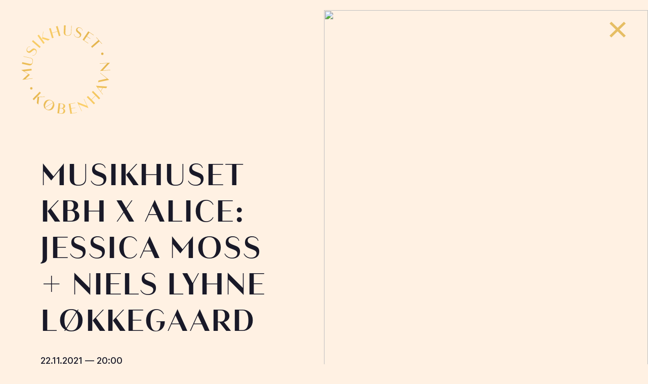

--- FILE ---
content_type: text/html; charset=UTF-8
request_url: https://www.musikhusetkoebenhavn.dk/event/musikhuset-kbh-x-alice-jessica-moss-niels-lyhne-lokkegaard/
body_size: 17235
content:
<!DOCTYPE html>
<html lang="en-GB" class="theme-background theme-background--sand ">
  <head>
	<meta http-equiv="Content-Type" content="text/html; charset=UTF-8"/> 
	<meta name="viewport" content="initial-scale=1.0, maximum-scale=1.0, minimum-scale=1.0, user-scalable=no, width=device-width" />

	<title>
	Musikhuset København  –  Musikhuset Kbh x ALICE: Jessica Moss + Niels Lyhne Løkkegaard	</title>

	<link rel="profile" href="http://gmpg.org/xfn/11">
	<link rel="pingback" href="https://www.musikhusetkoebenhavn.dk/xmlrpc.php">
	
	<link rel="apple-touch-icon" sizes="180x180" href="/apple-touch-icon.png">
    <link rel="icon" type="image/png" sizes="32x32" href="/favicon-32x32.png">
    <link rel="icon" type="image/png" sizes="16x16" href="/favicon-16x16.png">
    <link rel="manifest" href="/site.webmanifest">
    <link rel="mask-icon" href="/safari-pinned-tab.svg" color="#5bbad5">
    <meta name="msapplication-TileColor" content="#da532c">
    <meta name="theme-color" content="#ffffff">

		<link rel="stylesheet" type="text/css" media="all" href="https://usercontent.one/wp/www.musikhusetkoebenhavn.dk/wp-content/themes/musikhuset/dist/main.css?media=1674211854" />
	
	<link rel="stylesheet" type="text/css" media="all" href="https://usercontent.one/wp/www.musikhusetkoebenhavn.dk/wp-content/themes/musikhuset/fonts/fonts.css?media=1674211854" />

	<style type="text/css">
			@media (max-width: 767px) {
				body .event .event__wrapper .row {
					white-space: normal;
				}

				body .event .event__wrapper .row .col-12 {
					width: 100%;
					max-width: 100%;
				}
			}

			.hero__scroll-down {
					display: block;
					width: 50px;
					height: 50px;
				}

				.hero__scroll-down svg {
					display: block;
					width: 100%;
					height: 100%;
				}

				.hero__scroll-down {
					width: 50px;
					height: 50px;
					background-color: transparent;
					border: none;
					outline: none;
					position: absolute;
					bottom: 60px;
					left: 50%;
					-webkit-transform: translateX(-50%) scale(.85);
					transform: translateX(-50%) scale(.85);
					z-index: 999999;
					-webkit-animation: bounce 4s 2s infinite;
					animation: bounce 4s 2s infinite;

					transition: opacity .3s ease .5s;

					opacity: 0;
				}

				.page-loaded .hero__scroll-down {
					opacity: 1;
				}

				@-webkit-keyframes bounce {

					0%,
					20%,
					50%,
					80%,
					to {
						-webkit-transform: translateY(0) translateX(-50%) scale(.85);
						transform: translateY(0) translateX(-50%) scale(.85)
					}

					40% {
						-webkit-transform: translateY(-10px) translateX(-50%) scale(.85);
						transform: translateY(-10px) translateX(-50%) scale(.85)
					}

					60% {
						-webkit-transform: translateY(-5px) translateX(-50%) scale(.85);
						transform: translateY(-5px) translateX(-50%) scale(.85)
					}
				}

				@keyframes bounce {

					0%,
					20%,
					50%,
					80%,
					to {
						-webkit-transform: translateY(0) translateX(-50%) scale(.85);
						transform: translateY(0) translateX(-50%) scale(.85)
					}

					40% {
						-webkit-transform: translateY(-10px) translateX(-50%) scale(.85);
						transform: translateY(-10px) translateX(-50%) scale(.85)
					}

					60% {
						-webkit-transform: translateY(-5px) translateX(-50%) scale(.85);
						transform: translateY(-5px) translateX(-50%) scale(.85)
					}
				}
		</style>

	<meta name='robots' content='max-image-preview:large' />
<link rel="alternate" title="oEmbed (JSON)" type="application/json+oembed" href="https://www.musikhusetkoebenhavn.dk/wp-json/oembed/1.0/embed?url=https%3A%2F%2Fwww.musikhusetkoebenhavn.dk%2Fevent%2Fmusikhuset-kbh-x-alice-jessica-moss-niels-lyhne-lokkegaard%2F" />
<link rel="alternate" title="oEmbed (XML)" type="text/xml+oembed" href="https://www.musikhusetkoebenhavn.dk/wp-json/oembed/1.0/embed?url=https%3A%2F%2Fwww.musikhusetkoebenhavn.dk%2Fevent%2Fmusikhuset-kbh-x-alice-jessica-moss-niels-lyhne-lokkegaard%2F&#038;format=xml" />
<style id='wp-img-auto-sizes-contain-inline-css' type='text/css'>
img:is([sizes=auto i],[sizes^="auto," i]){contain-intrinsic-size:3000px 1500px}
/*# sourceURL=wp-img-auto-sizes-contain-inline-css */
</style>
<style id='wp-emoji-styles-inline-css' type='text/css'>

	img.wp-smiley, img.emoji {
		display: inline !important;
		border: none !important;
		box-shadow: none !important;
		height: 1em !important;
		width: 1em !important;
		margin: 0 0.07em !important;
		vertical-align: -0.1em !important;
		background: none !important;
		padding: 0 !important;
	}
/*# sourceURL=wp-emoji-styles-inline-css */
</style>
<style id='wp-block-library-inline-css' type='text/css'>
:root{--wp-block-synced-color:#7a00df;--wp-block-synced-color--rgb:122,0,223;--wp-bound-block-color:var(--wp-block-synced-color);--wp-editor-canvas-background:#ddd;--wp-admin-theme-color:#007cba;--wp-admin-theme-color--rgb:0,124,186;--wp-admin-theme-color-darker-10:#006ba1;--wp-admin-theme-color-darker-10--rgb:0,107,160.5;--wp-admin-theme-color-darker-20:#005a87;--wp-admin-theme-color-darker-20--rgb:0,90,135;--wp-admin-border-width-focus:2px}@media (min-resolution:192dpi){:root{--wp-admin-border-width-focus:1.5px}}.wp-element-button{cursor:pointer}:root .has-very-light-gray-background-color{background-color:#eee}:root .has-very-dark-gray-background-color{background-color:#313131}:root .has-very-light-gray-color{color:#eee}:root .has-very-dark-gray-color{color:#313131}:root .has-vivid-green-cyan-to-vivid-cyan-blue-gradient-background{background:linear-gradient(135deg,#00d084,#0693e3)}:root .has-purple-crush-gradient-background{background:linear-gradient(135deg,#34e2e4,#4721fb 50%,#ab1dfe)}:root .has-hazy-dawn-gradient-background{background:linear-gradient(135deg,#faaca8,#dad0ec)}:root .has-subdued-olive-gradient-background{background:linear-gradient(135deg,#fafae1,#67a671)}:root .has-atomic-cream-gradient-background{background:linear-gradient(135deg,#fdd79a,#004a59)}:root .has-nightshade-gradient-background{background:linear-gradient(135deg,#330968,#31cdcf)}:root .has-midnight-gradient-background{background:linear-gradient(135deg,#020381,#2874fc)}:root{--wp--preset--font-size--normal:16px;--wp--preset--font-size--huge:42px}.has-regular-font-size{font-size:1em}.has-larger-font-size{font-size:2.625em}.has-normal-font-size{font-size:var(--wp--preset--font-size--normal)}.has-huge-font-size{font-size:var(--wp--preset--font-size--huge)}.has-text-align-center{text-align:center}.has-text-align-left{text-align:left}.has-text-align-right{text-align:right}.has-fit-text{white-space:nowrap!important}#end-resizable-editor-section{display:none}.aligncenter{clear:both}.items-justified-left{justify-content:flex-start}.items-justified-center{justify-content:center}.items-justified-right{justify-content:flex-end}.items-justified-space-between{justify-content:space-between}.screen-reader-text{border:0;clip-path:inset(50%);height:1px;margin:-1px;overflow:hidden;padding:0;position:absolute;width:1px;word-wrap:normal!important}.screen-reader-text:focus{background-color:#ddd;clip-path:none;color:#444;display:block;font-size:1em;height:auto;left:5px;line-height:normal;padding:15px 23px 14px;text-decoration:none;top:5px;width:auto;z-index:100000}html :where(.has-border-color){border-style:solid}html :where([style*=border-top-color]){border-top-style:solid}html :where([style*=border-right-color]){border-right-style:solid}html :where([style*=border-bottom-color]){border-bottom-style:solid}html :where([style*=border-left-color]){border-left-style:solid}html :where([style*=border-width]){border-style:solid}html :where([style*=border-top-width]){border-top-style:solid}html :where([style*=border-right-width]){border-right-style:solid}html :where([style*=border-bottom-width]){border-bottom-style:solid}html :where([style*=border-left-width]){border-left-style:solid}html :where(img[class*=wp-image-]){height:auto;max-width:100%}:where(figure){margin:0 0 1em}html :where(.is-position-sticky){--wp-admin--admin-bar--position-offset:var(--wp-admin--admin-bar--height,0px)}@media screen and (max-width:600px){html :where(.is-position-sticky){--wp-admin--admin-bar--position-offset:0px}}

/*# sourceURL=wp-block-library-inline-css */
</style><style id='global-styles-inline-css' type='text/css'>
:root{--wp--preset--aspect-ratio--square: 1;--wp--preset--aspect-ratio--4-3: 4/3;--wp--preset--aspect-ratio--3-4: 3/4;--wp--preset--aspect-ratio--3-2: 3/2;--wp--preset--aspect-ratio--2-3: 2/3;--wp--preset--aspect-ratio--16-9: 16/9;--wp--preset--aspect-ratio--9-16: 9/16;--wp--preset--color--black: #000000;--wp--preset--color--cyan-bluish-gray: #abb8c3;--wp--preset--color--white: #ffffff;--wp--preset--color--pale-pink: #f78da7;--wp--preset--color--vivid-red: #cf2e2e;--wp--preset--color--luminous-vivid-orange: #ff6900;--wp--preset--color--luminous-vivid-amber: #fcb900;--wp--preset--color--light-green-cyan: #7bdcb5;--wp--preset--color--vivid-green-cyan: #00d084;--wp--preset--color--pale-cyan-blue: #8ed1fc;--wp--preset--color--vivid-cyan-blue: #0693e3;--wp--preset--color--vivid-purple: #9b51e0;--wp--preset--gradient--vivid-cyan-blue-to-vivid-purple: linear-gradient(135deg,rgb(6,147,227) 0%,rgb(155,81,224) 100%);--wp--preset--gradient--light-green-cyan-to-vivid-green-cyan: linear-gradient(135deg,rgb(122,220,180) 0%,rgb(0,208,130) 100%);--wp--preset--gradient--luminous-vivid-amber-to-luminous-vivid-orange: linear-gradient(135deg,rgb(252,185,0) 0%,rgb(255,105,0) 100%);--wp--preset--gradient--luminous-vivid-orange-to-vivid-red: linear-gradient(135deg,rgb(255,105,0) 0%,rgb(207,46,46) 100%);--wp--preset--gradient--very-light-gray-to-cyan-bluish-gray: linear-gradient(135deg,rgb(238,238,238) 0%,rgb(169,184,195) 100%);--wp--preset--gradient--cool-to-warm-spectrum: linear-gradient(135deg,rgb(74,234,220) 0%,rgb(151,120,209) 20%,rgb(207,42,186) 40%,rgb(238,44,130) 60%,rgb(251,105,98) 80%,rgb(254,248,76) 100%);--wp--preset--gradient--blush-light-purple: linear-gradient(135deg,rgb(255,206,236) 0%,rgb(152,150,240) 100%);--wp--preset--gradient--blush-bordeaux: linear-gradient(135deg,rgb(254,205,165) 0%,rgb(254,45,45) 50%,rgb(107,0,62) 100%);--wp--preset--gradient--luminous-dusk: linear-gradient(135deg,rgb(255,203,112) 0%,rgb(199,81,192) 50%,rgb(65,88,208) 100%);--wp--preset--gradient--pale-ocean: linear-gradient(135deg,rgb(255,245,203) 0%,rgb(182,227,212) 50%,rgb(51,167,181) 100%);--wp--preset--gradient--electric-grass: linear-gradient(135deg,rgb(202,248,128) 0%,rgb(113,206,126) 100%);--wp--preset--gradient--midnight: linear-gradient(135deg,rgb(2,3,129) 0%,rgb(40,116,252) 100%);--wp--preset--font-size--small: 13px;--wp--preset--font-size--medium: 20px;--wp--preset--font-size--large: 36px;--wp--preset--font-size--x-large: 42px;--wp--preset--spacing--20: 0.44rem;--wp--preset--spacing--30: 0.67rem;--wp--preset--spacing--40: 1rem;--wp--preset--spacing--50: 1.5rem;--wp--preset--spacing--60: 2.25rem;--wp--preset--spacing--70: 3.38rem;--wp--preset--spacing--80: 5.06rem;--wp--preset--shadow--natural: 6px 6px 9px rgba(0, 0, 0, 0.2);--wp--preset--shadow--deep: 12px 12px 50px rgba(0, 0, 0, 0.4);--wp--preset--shadow--sharp: 6px 6px 0px rgba(0, 0, 0, 0.2);--wp--preset--shadow--outlined: 6px 6px 0px -3px rgb(255, 255, 255), 6px 6px rgb(0, 0, 0);--wp--preset--shadow--crisp: 6px 6px 0px rgb(0, 0, 0);}:where(.is-layout-flex){gap: 0.5em;}:where(.is-layout-grid){gap: 0.5em;}body .is-layout-flex{display: flex;}.is-layout-flex{flex-wrap: wrap;align-items: center;}.is-layout-flex > :is(*, div){margin: 0;}body .is-layout-grid{display: grid;}.is-layout-grid > :is(*, div){margin: 0;}:where(.wp-block-columns.is-layout-flex){gap: 2em;}:where(.wp-block-columns.is-layout-grid){gap: 2em;}:where(.wp-block-post-template.is-layout-flex){gap: 1.25em;}:where(.wp-block-post-template.is-layout-grid){gap: 1.25em;}.has-black-color{color: var(--wp--preset--color--black) !important;}.has-cyan-bluish-gray-color{color: var(--wp--preset--color--cyan-bluish-gray) !important;}.has-white-color{color: var(--wp--preset--color--white) !important;}.has-pale-pink-color{color: var(--wp--preset--color--pale-pink) !important;}.has-vivid-red-color{color: var(--wp--preset--color--vivid-red) !important;}.has-luminous-vivid-orange-color{color: var(--wp--preset--color--luminous-vivid-orange) !important;}.has-luminous-vivid-amber-color{color: var(--wp--preset--color--luminous-vivid-amber) !important;}.has-light-green-cyan-color{color: var(--wp--preset--color--light-green-cyan) !important;}.has-vivid-green-cyan-color{color: var(--wp--preset--color--vivid-green-cyan) !important;}.has-pale-cyan-blue-color{color: var(--wp--preset--color--pale-cyan-blue) !important;}.has-vivid-cyan-blue-color{color: var(--wp--preset--color--vivid-cyan-blue) !important;}.has-vivid-purple-color{color: var(--wp--preset--color--vivid-purple) !important;}.has-black-background-color{background-color: var(--wp--preset--color--black) !important;}.has-cyan-bluish-gray-background-color{background-color: var(--wp--preset--color--cyan-bluish-gray) !important;}.has-white-background-color{background-color: var(--wp--preset--color--white) !important;}.has-pale-pink-background-color{background-color: var(--wp--preset--color--pale-pink) !important;}.has-vivid-red-background-color{background-color: var(--wp--preset--color--vivid-red) !important;}.has-luminous-vivid-orange-background-color{background-color: var(--wp--preset--color--luminous-vivid-orange) !important;}.has-luminous-vivid-amber-background-color{background-color: var(--wp--preset--color--luminous-vivid-amber) !important;}.has-light-green-cyan-background-color{background-color: var(--wp--preset--color--light-green-cyan) !important;}.has-vivid-green-cyan-background-color{background-color: var(--wp--preset--color--vivid-green-cyan) !important;}.has-pale-cyan-blue-background-color{background-color: var(--wp--preset--color--pale-cyan-blue) !important;}.has-vivid-cyan-blue-background-color{background-color: var(--wp--preset--color--vivid-cyan-blue) !important;}.has-vivid-purple-background-color{background-color: var(--wp--preset--color--vivid-purple) !important;}.has-black-border-color{border-color: var(--wp--preset--color--black) !important;}.has-cyan-bluish-gray-border-color{border-color: var(--wp--preset--color--cyan-bluish-gray) !important;}.has-white-border-color{border-color: var(--wp--preset--color--white) !important;}.has-pale-pink-border-color{border-color: var(--wp--preset--color--pale-pink) !important;}.has-vivid-red-border-color{border-color: var(--wp--preset--color--vivid-red) !important;}.has-luminous-vivid-orange-border-color{border-color: var(--wp--preset--color--luminous-vivid-orange) !important;}.has-luminous-vivid-amber-border-color{border-color: var(--wp--preset--color--luminous-vivid-amber) !important;}.has-light-green-cyan-border-color{border-color: var(--wp--preset--color--light-green-cyan) !important;}.has-vivid-green-cyan-border-color{border-color: var(--wp--preset--color--vivid-green-cyan) !important;}.has-pale-cyan-blue-border-color{border-color: var(--wp--preset--color--pale-cyan-blue) !important;}.has-vivid-cyan-blue-border-color{border-color: var(--wp--preset--color--vivid-cyan-blue) !important;}.has-vivid-purple-border-color{border-color: var(--wp--preset--color--vivid-purple) !important;}.has-vivid-cyan-blue-to-vivid-purple-gradient-background{background: var(--wp--preset--gradient--vivid-cyan-blue-to-vivid-purple) !important;}.has-light-green-cyan-to-vivid-green-cyan-gradient-background{background: var(--wp--preset--gradient--light-green-cyan-to-vivid-green-cyan) !important;}.has-luminous-vivid-amber-to-luminous-vivid-orange-gradient-background{background: var(--wp--preset--gradient--luminous-vivid-amber-to-luminous-vivid-orange) !important;}.has-luminous-vivid-orange-to-vivid-red-gradient-background{background: var(--wp--preset--gradient--luminous-vivid-orange-to-vivid-red) !important;}.has-very-light-gray-to-cyan-bluish-gray-gradient-background{background: var(--wp--preset--gradient--very-light-gray-to-cyan-bluish-gray) !important;}.has-cool-to-warm-spectrum-gradient-background{background: var(--wp--preset--gradient--cool-to-warm-spectrum) !important;}.has-blush-light-purple-gradient-background{background: var(--wp--preset--gradient--blush-light-purple) !important;}.has-blush-bordeaux-gradient-background{background: var(--wp--preset--gradient--blush-bordeaux) !important;}.has-luminous-dusk-gradient-background{background: var(--wp--preset--gradient--luminous-dusk) !important;}.has-pale-ocean-gradient-background{background: var(--wp--preset--gradient--pale-ocean) !important;}.has-electric-grass-gradient-background{background: var(--wp--preset--gradient--electric-grass) !important;}.has-midnight-gradient-background{background: var(--wp--preset--gradient--midnight) !important;}.has-small-font-size{font-size: var(--wp--preset--font-size--small) !important;}.has-medium-font-size{font-size: var(--wp--preset--font-size--medium) !important;}.has-large-font-size{font-size: var(--wp--preset--font-size--large) !important;}.has-x-large-font-size{font-size: var(--wp--preset--font-size--x-large) !important;}
/*# sourceURL=global-styles-inline-css */
</style>

<style id='classic-theme-styles-inline-css' type='text/css'>
/*! This file is auto-generated */
.wp-block-button__link{color:#fff;background-color:#32373c;border-radius:9999px;box-shadow:none;text-decoration:none;padding:calc(.667em + 2px) calc(1.333em + 2px);font-size:1.125em}.wp-block-file__button{background:#32373c;color:#fff;text-decoration:none}
/*# sourceURL=/wp-includes/css/classic-themes.min.css */
</style>
<link rel="https://api.w.org/" href="https://www.musikhusetkoebenhavn.dk/wp-json/" /><link rel="EditURI" type="application/rsd+xml" title="RSD" href="https://www.musikhusetkoebenhavn.dk/xmlrpc.php?rsd" />
<meta name="generator" content="WordPress 6.9" />
<link rel="canonical" href="https://www.musikhusetkoebenhavn.dk/event/musikhuset-kbh-x-alice-jessica-moss-niels-lyhne-lokkegaard/" />
<link rel='shortlink' href='https://www.musikhusetkoebenhavn.dk/?p=523' />
<style>[class*=" icon-oc-"],[class^=icon-oc-]{speak:none;font-style:normal;font-weight:400;font-variant:normal;text-transform:none;line-height:1;-webkit-font-smoothing:antialiased;-moz-osx-font-smoothing:grayscale}.icon-oc-one-com-white-32px-fill:before{content:"901"}.icon-oc-one-com:before{content:"900"}#one-com-icon,.toplevel_page_onecom-wp .wp-menu-image{speak:none;display:flex;align-items:center;justify-content:center;text-transform:none;line-height:1;-webkit-font-smoothing:antialiased;-moz-osx-font-smoothing:grayscale}.onecom-wp-admin-bar-item>a,.toplevel_page_onecom-wp>.wp-menu-name{font-size:16px;font-weight:400;line-height:1}.toplevel_page_onecom-wp>.wp-menu-name img{width:69px;height:9px;}.wp-submenu-wrap.wp-submenu>.wp-submenu-head>img{width:88px;height:auto}.onecom-wp-admin-bar-item>a img{height:7px!important}.onecom-wp-admin-bar-item>a img,.toplevel_page_onecom-wp>.wp-menu-name img{opacity:.8}.onecom-wp-admin-bar-item.hover>a img,.toplevel_page_onecom-wp.wp-has-current-submenu>.wp-menu-name img,li.opensub>a.toplevel_page_onecom-wp>.wp-menu-name img{opacity:1}#one-com-icon:before,.onecom-wp-admin-bar-item>a:before,.toplevel_page_onecom-wp>.wp-menu-image:before{content:'';position:static!important;background-color:rgba(240,245,250,.4);border-radius:102px;width:18px;height:18px;padding:0!important}.onecom-wp-admin-bar-item>a:before{width:14px;height:14px}.onecom-wp-admin-bar-item.hover>a:before,.toplevel_page_onecom-wp.opensub>a>.wp-menu-image:before,.toplevel_page_onecom-wp.wp-has-current-submenu>.wp-menu-image:before{background-color:#76b82a}.onecom-wp-admin-bar-item>a{display:inline-flex!important;align-items:center;justify-content:center}#one-com-logo-wrapper{font-size:4em}#one-com-icon{vertical-align:middle}.imagify-welcome{display:none !important;}</style>		<style type="text/css" id="wp-custom-css">
			/* Done on 05-23-2023 by (www.joolark.com) to solve the problem: the event title sticking out of the event container - this overrides the original code in main.css */

.event h2.event__title {
    font-size: 30px;
}

/* Done on 05-23-2023 by (www.joolark.com) removes the gold frame from the page - this overrides the original code in main.css */
        
html:before {
		display: none;
}

html:after {
		display: none;
}

/* Done on 05-24-2023 by (www.joolark.com) Makes the logo stay on its place - this overrides the original code in main.css */

.header__logo {
  	position: absolute;
}		</style>
		  </head>
  <body>
	<script type="text/javascript">document.getElementsByTagName('body')[0].classList.add('js');</script>
	

				<h1 class="header__logo">
				<a href="https://www.musikhusetkoebenhavn.dk">
				<svg xmlns="http://www.w3.org/2000/svg" xmlns:xlink="http://www.w3.org/1999/xlink" width="174" height="172.9" viewBox="0 0 174 172.9">
				  <defs>
				    <linearGradient id="linear-gradient" x1="8.451" y1="-4.539" x2="-2.612" y2="2.472" gradientUnits="objectBoundingBox">
				      <stop offset="0" stop-color="#d3a13a"/>
				      <stop offset="0.5" stop-color="#fcd06a"/>
				      <stop offset="1" stop-color="#d3a13a"/>
				    </linearGradient>
				    <linearGradient id="linear-gradient-2" x1="8.08" y1="-5.163" x2="-3.281" y2="3.282" xlink:href="#linear-gradient"/>
				    <linearGradient id="linear-gradient-3" x1="8.025" y1="-4.608" x2="-4.33" y2="3.753" xlink:href="#linear-gradient"/>
				    <linearGradient id="linear-gradient-4" x1="8.481" y1="-4.925" x2="-5.84" y2="4.81" xlink:href="#linear-gradient"/>
				    <linearGradient id="linear-gradient-5" x1="5.485" y1="-2.539" x2="-4.659" y2="3.619" xlink:href="#linear-gradient"/>
				    <linearGradient id="linear-gradient-6" x1="5.001" y1="-2.07" x2="-6.029" y2="4.228" xlink:href="#linear-gradient"/>
				    <linearGradient id="linear-gradient-7" x1="5.617" y1="-1.965" x2="-10.106" y2="5.413" xlink:href="#linear-gradient"/>
				    <linearGradient id="linear-gradient-8" x1="4.516" y1="-1.534" x2="-10.073" y2="5.936" xlink:href="#linear-gradient"/>
				    <linearGradient id="linear-gradient-9" x1="3.113" y1="-0.982" x2="-8.076" y2="5.363" xlink:href="#linear-gradient"/>
				    <linearGradient id="linear-gradient-10" x1="2.816" y1="-1.022" x2="-8.631" y2="6.324" xlink:href="#linear-gradient"/>
				    <linearGradient id="linear-gradient-11" x1="7.982" y1="-3.904" x2="-2.194" y2="2.1" xlink:href="#linear-gradient"/>
				    <linearGradient id="linear-gradient-12" x1="8.714" y1="-4.59" x2="-3.019" y2="2.677" xlink:href="#linear-gradient"/>
				    <linearGradient id="linear-gradient-13" x1="10.85" y1="-4.213" x2="-5.315" y2="3.108" xlink:href="#linear-gradient"/>
				    <linearGradient id="linear-gradient-14" x1="9.212" y1="-3.487" x2="-5.965" y2="3.459" xlink:href="#linear-gradient"/>
				    <linearGradient id="linear-gradient-15" x1="6.117" y1="-2.641" x2="-5.008" y2="3.58" xlink:href="#linear-gradient"/>
				    <linearGradient id="linear-gradient-16" x1="4.399" y1="-1.891" x2="-4.954" y2="3.844" xlink:href="#linear-gradient"/>
				    <linearGradient id="linear-gradient-17" x1="4.289" y1="-2.582" x2="-6.882" y2="6.062" xlink:href="#linear-gradient"/>
				    <linearGradient id="linear-gradient-18" x1="3.72" y1="-1.874" x2="-7.571" y2="6.262" xlink:href="#linear-gradient"/>
				    <linearGradient id="linear-gradient-19" x1="3.337" y1="-1.746" x2="-8.448" y2="7.582" xlink:href="#linear-gradient"/>
				    <linearGradient id="linear-gradient-20" x1="38.642" y1="-22.912" x2="-12.666" y2="8.581" xlink:href="#linear-gradient"/>
				    <linearGradient id="linear-gradient-21" x1="11.278" y1="-6.116" x2="-40.029" y2="25.377" xlink:href="#linear-gradient"/>
				  </defs>
				  <g id="Group_27" data-name="Group 27" transform="translate(-730 80)">
				    <path id="Path_188" data-name="Path 188" d="M0,493.448l19.949-2.318.381,3.283-14.639,1.7,11.2,6.734-8.651,8.38,13.854-1.61.078.675L2.225,512.609l11.244-11.073Z" transform="translate(730 -486.223)" fill="url(#linear-gradient)"/>
				    <path id="Path_189" data-name="Path 189" d="M7.35,365.6l.72-3.231,13.224,2.949a8.307,8.307,0,0,0,4.308.174c1.206-.339,1.945-1.449,2.372-3.355a7.219,7.219,0,0,0-.4-4.842,5.212,5.212,0,0,0-3.852-2.742l-13.252-2.958.148-.663,13.363,2.981c4.39.98,5.617,4.176,4.649,8.516-1.027,4.609-3.805,7.063-7.919,6.146Z" transform="translate(723.929 -370.418)" fill="url(#linear-gradient-2)"/>
				    <path id="Path_190" data-name="Path 190" d="M66.22,241.411a5.169,5.169,0,0,0-5.65,2.975,7.27,7.27,0,0,0-.773,2,3.306,3.306,0,0,0,1.679,3.654,2.766,2.766,0,0,0,2.182.254,11.321,11.321,0,0,0,3.007-1.968l1.134-.96c.484-.412.849-.729,1.122-.934a10.3,10.3,0,0,1,2-1.359,4.55,4.55,0,0,1,2.071-.546,6.274,6.274,0,0,1,2.4.731,5.419,5.419,0,0,1,3.1,4.073,8.279,8.279,0,0,1-1.084,5.177c-1.665,3.054-4.275,4.524-7.238,4.235l-.057-.546a6.856,6.856,0,0,0,6.513-3.729,6.518,6.518,0,0,0,.844-3.793,3.511,3.511,0,0,0-1.987-2.855,2.656,2.656,0,0,0-2.474-.19,17.052,17.052,0,0,0-3.442,2.473l-.994.87c-.174.134-.494.374-.912.727a11.533,11.533,0,0,1-1.851,1.148,4.337,4.337,0,0,1-2.013.385,4.749,4.749,0,0,1-2.292-.7,4.9,4.9,0,0,1-2.8-3.974,7.865,7.865,0,0,1,1.044-4.2c1.422-2.61,3.729-4.12,6.438-3.416Z" transform="translate(681.513 -279.423)" fill="url(#linear-gradient-3)"/>
				    <path id="Path_191" data-name="Path 191" d="M119.66,171.75l2.166-2.5,14.964,12.966-2.168,2.5Z" transform="translate(631.161 -220.35)" fill="url(#linear-gradient-4)"/>
				    <path id="Path_192" data-name="Path 192" d="M181.9,79.759l2.7-1.914,11.451,16.147-2.7,1.914Zm9,6,1.978-13.783.738-.522-1.608,11.232,14.075,4.2-3.416,2.422Z" transform="translate(579.751 -139.567)" fill="url(#linear-gradient-5)"/>
				    <path id="Path_193" data-name="Path 193" d="M312.38,15.938,315.55,15l2.763,9.271,10.247-3.052L325.8,11.941l3.17-.941,5.653,18.966-3.169.95-2.7-9.048-10.25,3.052,2.7,9.048-3.17.945Z" transform="translate(471.974 -89.636)" fill="url(#linear-gradient-6)"/>
				    <path id="Path_194" data-name="Path 194" d="M476.851,3.16l3.306.143-.585,13.537a8.366,8.366,0,0,0,.579,4.272c.546,1.128,1.77,1.663,3.718,1.74a7.217,7.217,0,0,0,4.7-1.241,5.21,5.21,0,0,0,2.024-4.273l.586-13.572.679.028-.588,13.694c-.195,4.493-3.132,6.264-7.567,6.071-4.721-.2-7.623-2.509-7.44-6.72Z" transform="translate(336.615 -83.16)" fill="url(#linear-gradient-7)"/>
				    <path id="Path_195" data-name="Path 195" d="M606.406,32.559a5.161,5.161,0,0,0-3.938-5.029,7.215,7.215,0,0,0-2.1-.4,3.306,3.306,0,0,0-3.3,2.306,2.765,2.765,0,0,0,.137,2.191,11.425,11.425,0,0,0,2.474,2.61l1.147.945c.492.4.87.7,1.119.938a10.205,10.205,0,0,1,1.695,1.723,4.577,4.577,0,0,1,.906,1.94,6.246,6.246,0,0,1-.289,2.5,5.421,5.421,0,0,1-3.454,3.774,8.28,8.28,0,0,1-5.288-.141c-3.306-1.094-5.22-3.4-5.458-6.368l.522-.153a6.854,6.854,0,0,0,4.832,5.742,6.534,6.534,0,0,0,3.882.153,3.522,3.522,0,0,0,2.455-2.466,2.66,2.66,0,0,0-.256-2.469,15.868,15.868,0,0,0-3.047-2.946l-1.044-.821c-.162-.143-.458-.419-.87-.767a12.059,12.059,0,0,1-1.46-1.616,4.326,4.326,0,0,1-.738-1.914,4.753,4.753,0,0,1,.282-2.38,4.905,4.905,0,0,1,3.409-3.459,7.874,7.874,0,0,1,4.322.268c2.819.933,4.719,2.934,4.51,5.725Z" transform="translate(242.61 -102.242)" fill="url(#linear-gradient-8)"/>
				    <path id="Path_196" data-name="Path 196" d="M699.4,70.69l10.859,7.32-.379.564L701.761,73.1l-4.872,7.224,6.708,4.524-.379.564-6.708-4.524-5.076,7.529,8.119,5.465-.362.539L688.33,87.107Z" transform="translate(161.439 -138.94)" fill="url(#linear-gradient-9)"/>
				    <path id="Path_197" data-name="Path 197" d="M793.986,138l10.9,12.415-.51.449-4.366-4.975L785.634,158.5l-2.184-2.488,14.378-12.617-4.35-4.954Z" transform="translate(82.87 -194.538)" fill="url(#linear-gradient-10)"/>
				    <path id="Path_198" data-name="Path 198" d="M141.316,748.49l2.373,2.305-13.8,14.2-2.373-2.305Zm-4.258,9.942,13.92-.56.651.63-11.341.465-1.566,14.606-3-2.918Z" transform="translate(624.668 -698.802)" fill="url(#linear-gradient-11)"/>
				    <path id="Path_199" data-name="Path 199" d="M252.355,855.213l-.7-.331,1.255-.778a9.722,9.722,0,0,1-.3-9.815,9.828,9.828,0,0,1,6.09-5.481,10.815,10.815,0,0,1,7.578.823,10.977,10.977,0,0,1,4.253,3.49l1.028-.635.7.332-1.342.83c1.829,2.92,1.9,6.09.231,9.57a9.822,9.822,0,0,1-5.876,5.492,10.253,10.253,0,0,1-7.816-.719,11.018,11.018,0,0,1-4.162-3.353Zm1.964-1.977,14.941-9.323a6.047,6.047,0,0,0-3.306-3.633,6.2,6.2,0,0,0-5.491-.068c-1.822.849-3.426,2.683-4.8,5.538C254.242,848.681,253.787,851.194,254.319,853.237Zm15.128-8.669-14.954,9.323a6.119,6.119,0,0,0,3.264,3.456c3.8,1.829,7.642.037,10.353-5.6,1.331-2.758,1.763-5.15,1.328-7.183Z" transform="translate(522.313 -773.116)" fill="url(#linear-gradient-12)"/>
				    <path id="Path_200" data-name="Path 200" d="M408.155,877.34l6.438.731c4.609.522,6.76,2.647,6.438,5.542-.252,2.22-1.658,3.569-4.186,4.023,2.989.993,4.524,3.047,4.225,5.66-.367,3.233-3.167,5.077-8.141,4.512l-7-.8Zm2.2,9.956-1.072,9.445,3.6.409c2.5.284,4.5-1.282,4.837-4.233a4.569,4.569,0,0,0-.891-3.689,4.311,4.311,0,0,0-2.9-1.524Zm1.013-8.909-.934,8.235,3.035.348c2.389.271,3.924-1.206,4.207-3.706.306-2.7-1.079-4.279-3.306-4.524Z" transform="translate(394.702 -805.232)" fill="url(#linear-gradient-13)"/>
				    <path id="Path_201" data-name="Path 201" d="M532.34,874.4l12.918-2.147.111.67-9.654,1.6,1.437,8.594,7.98-1.326.111.668-7.98,1.328,1.481,8.951,9.654-1.6.106.64-12.918,2.154Z" transform="translate(290.287 -801.028)" fill="url(#linear-gradient-14)"/>
				    <path id="Path_202" data-name="Path 202" d="M640.386,829.262l.586-.282,8.66,18.12-19.086-7.4,6.306,13.194-.612.292-8.66-18.113,19.14,7.438Z" transform="translate(211.619 -765.287)" fill="url(#linear-gradient-15)"/>
				    <path id="Path_203" data-name="Path 203" d="M734.94,751.46l2.358-2.323,6.786,6.892,7.618-7.5-6.786-6.892,2.358-2.323,13.9,14.106-2.358,2.323-6.635-6.73-7.616,7.5,6.629,6.73-2.354,2.323Z" transform="translate(122.94 -691.22)" fill="url(#linear-gradient-16)"/>
				    <path id="Path_204" data-name="Path 204" d="M851.573,698.416l-.334.623L837.79,681.62l21.961,1.542-1.712,3.189-6.786-.459-3.837,7.153ZM841.46,685.255l5.514,7.195,3.543-6.612Z" transform="translate(37.985 -643.568)" fill="url(#linear-gradient-17)"/>
				    <path id="Path_205" data-name="Path 205" d="M861.84,554.888l.832-3.553,16.655-3.624L866.007,537.1l.174-.717,17.386,13.835Z" transform="translate(18.12 -523.6)" fill="url(#linear-gradient-18)"/>
				    <path id="Path_206" data-name="Path 206" d="M880.407,425l-.047-.649,20.031-1.458-13.849,15.07,14.585-1.061.05.677-20.031,1.458,13.9-15.108Z" transform="translate(2.823 -429.857)" fill="url(#linear-gradient-19)"/>
				    <circle id="Ellipse_3" data-name="Ellipse 3" cx="2.391" cy="2.391" r="2.391" transform="translate(747.205 40.711)" fill="url(#linear-gradient-20)"/>
				    <circle id="Ellipse_4" data-name="Ellipse 4" cx="2.391" cy="2.391" r="2.391" transform="translate(885.916 -26.775)" fill="url(#linear-gradient-21)"/>
				  </g>
				</svg>
			</a>
			</h1>
				
		<header class="header">
			
			
			<nav class="header__nav">
				<button class="header__close-nav" onclick="document.querySelector('.header__nav').classList.remove('is-active');">
					<svg xmlns="http://www.w3.org/2000/svg" width="31.539" height="31.536" viewBox="0 0 31.539 31.536">
					  <g id="Group_44" data-name="Group 44" transform="translate(-1796.732 -96.732)">
					    <line id="Line_3" data-name="Line 3" x1="27.886" y1="28" transform="translate(1798.614 98.5)" fill="none" stroke="#e6be64" stroke-width="5"/>
					    <line id="Line_6" data-name="Line 6" x1="28" y2="28" transform="translate(1798.5 98.5)" fill="none" stroke="#e6be64" stroke-width="5"/>
					  </g>
					</svg>
				</button>
				<div class="header__nav-wrapper">
					<div class="wrapper wrap-around">
						<div class="row">
							<div class="col-md-2">&nbsp;</div>
							<div class="col-12 col-md-6 col-lg-6 main-nav-border">
								<div class="menu"><ul class=" is-on-page"><li><a href="https://www.musikhusetkoebenhavn.dk/program/">Program</a><span class="menu-border"></span><ul class="sub-menu"></ul></li><li><a href="https://www.musikhusetkoebenhavn.dk/medlemsside/">Bliv medlem</a><span class="menu-border"></span><ul class="sub-menu"></ul></li><li><a href="https://www.musikhusetkoebenhavn.dk/for-arrangore/">For arrangører</a><span class="menu-border"></span><ul class="sub-menu"><li><a href="https://www.musikhusetkoebenhavn.dk/for-arrangore/#Booking+af+lokale+" class="js--anchor-link">Booking af lokale </a></li><li><a href="https://www.musikhusetkoebenhavn.dk/for-arrangore/#Billeder+af+salene" class="js--anchor-link">Billeder af salene</a></li><li><a href="https://www.musikhusetkoebenhavn.dk/for-arrangore/#Andre+typer+samarbejdsaftaler" class="js--anchor-link">Andre typer samarbejdsaftaler</a></li><li><a href="https://www.musikhusetkoebenhavn.dk/for-arrangore/#Kontakt" class="js--anchor-link">Kontakt</a></li></ul></li><li><a href="https://www.musikhusetkoebenhavn.dk/musikhuset/">Om Musikhuset</a><span class="menu-border"></span><ul class="sub-menu"><li><a href="https://www.musikhusetkoebenhavn.dk/musikhuset/#Vores+st%C3%B8tter" class="js--anchor-link">Vores støtter</a></li><li><a href="https://www.musikhusetkoebenhavn.dk/musikhuset/#Udsagn+om+projektet" class="js--anchor-link">Udsagn om projektet</a></li><li><a href="https://www.musikhusetkoebenhavn.dk/musikhuset/#Hvem+er+vi%3F" class="js--anchor-link">Hvem er vi?</a></li></ul></li><li><a href="https://www.musikhusetkoebenhavn.dk/kontakt/">Kontakt</a><span class="menu-border"></span><ul class="sub-menu"></ul></li></ul></div>							</div>
						</div>
					</div>
				</div>
			</nav>

			<button class="header__toggle-nav" onclick="document.querySelector('.header__nav').classList.add('is-active')">
				<svg xmlns="http://www.w3.org/2000/svg" width="40" height="33" viewBox="0 0 40 33">
				  <g id="Group_5" data-name="Group 5" transform="translate(-1798.614 -68)">
				    <line id="Line_1" data-name="Line 1" x1="40" transform="translate(1798.614 70.5)" fill="none" stroke="#e6be64" stroke-width="5"/>
				    <line id="Line_2" data-name="Line 2" x1="40" transform="translate(1798.614 84.5)" fill="none" stroke="#e6be64" stroke-width="5"/>
				    <line id="Line_3" data-name="Line 3" x1="40" transform="translate(1798.614 98.5)" fill="none" stroke="#e6be64" stroke-width="5"/>
				  </g>
				</svg>
			</button>

			<nav class="social-nav">
				<ul>
					<li>
						<a href="mailto: mail@musikhusetkoebenhavn.dk" target="_blank">
							<svg xmlns="http://www.w3.org/2000/svg" width="31.931" height="25.316" viewBox="0 0 31.931 25.316">
							  <g id="Group_8" data-name="Group 8" transform="translate(-980.591 -534.737)">
							    <g id="Icon_feather-mail" data-name="Icon feather-mail" transform="translate(981.984 535.737)">
							      <path id="Path_286" data-name="Path 286" d="M5.915,6H29.231a2.923,2.923,0,0,1,2.915,2.915V26.4a2.923,2.923,0,0,1-2.915,2.915H5.915A2.923,2.923,0,0,1,3,26.4V8.915A2.923,2.923,0,0,1,5.915,6Z" transform="translate(-3 -6)" fill="none" stroke="#e6be64" stroke-linecap="round" stroke-linejoin="round" stroke-width="2"/>
							      <path id="Path_287" data-name="Path 287" d="M32.145,9,17.573,19.2,3,9" transform="translate(-3 -6.085)" fill="none" stroke="#e6be64" stroke-linecap="round" stroke-linejoin="round" stroke-width="2"/>
							    </g>
							  </g>
							</svg>
						</a>
					</li>
					<li>
						<a href="https://www.instagram.com/musikhuset.kbh/" target="_blank">
							<svg xmlns="http://www.w3.org/2000/svg" width="25.765" height="25.76" viewBox="0 0 25.765 25.76">
							  <path id="Icon_awesome-instagram" data-name="Icon awesome-instagram" d="M12.88,8.513a6.6,6.6,0,1,0,6.6,6.6A6.594,6.594,0,0,0,12.88,8.513Zm0,10.9a4.294,4.294,0,1,1,4.294-4.294,4.3,4.3,0,0,1-4.294,4.294ZM21.3,8.243a1.54,1.54,0,1,1-1.54-1.54A1.537,1.537,0,0,1,21.3,8.243Zm4.374,1.563a7.623,7.623,0,0,0-2.081-5.4,7.673,7.673,0,0,0-5.4-2.081c-2.127-.121-8.5-.121-10.628,0A7.662,7.662,0,0,0,2.166,4.4,7.648,7.648,0,0,0,.085,9.8c-.121,2.127-.121,8.5,0,10.628a7.623,7.623,0,0,0,2.081,5.4,7.683,7.683,0,0,0,5.4,2.081c2.127.121,8.5.121,10.628,0a7.623,7.623,0,0,0,5.4-2.081,7.673,7.673,0,0,0,2.081-5.4c.121-2.127.121-8.5,0-10.622Zm-2.748,12.9a4.347,4.347,0,0,1-2.449,2.449c-1.7.673-5.719.517-7.593.517s-5.9.149-7.593-.517a4.347,4.347,0,0,1-2.449-2.449c-.673-1.7-.517-5.719-.517-7.593s-.149-5.9.517-7.593A4.347,4.347,0,0,1,5.287,5.076c1.7-.673,5.719-.517,7.593-.517s5.9-.149,7.593.517a4.347,4.347,0,0,1,2.449,2.449c.673,1.7.517,5.719.517,7.593S23.594,21.021,22.922,22.711Z" transform="translate(0.005 -2.238)" fill="#e6be64"/>
							</svg>
						</a>
					</li>
					<li>
						<a href="https://www.facebook.com/MusikhusetKbh" target="_blank">
							<svg xmlns="http://www.w3.org/2000/svg" width="26.244" height="26.085" viewBox="0 0 26.244 26.085">
							  <path id="Icon_simple-facebook" data-name="Icon simple-facebook" d="M26.244,13.122A13.122,13.122,0,1,0,11.072,26.085v-9.17H7.74V13.122h3.332V10.231c0-3.289,1.959-5.105,4.956-5.105a20.181,20.181,0,0,1,2.937.256V8.611H17.311a1.9,1.9,0,0,0-2.139,2.049v2.462h3.639l-.582,3.793H15.173v9.17A13.125,13.125,0,0,0,26.244,13.122Z" fill="#e6be64"/>
							</svg>
						</a>
					</li>
				</ul>
			</nav>
		</header>
	<div id="site" class="site theme-background theme-background--sand"><section>
	<div class="hero">
					<img src="https://usercontent.one/wp/www.musikhusetkoebenhavn.dk/wp-content/uploads/2021/02/udefra-aften-billys-scaled.jpg?media=1674211854">
		
					<div class="wrapper">
				<!-- <h2 class="hero__text">Program</h2> -->
				<div class="hero__content">
					<h2 class="hero__text">Program</h2>
					<div class="hero__intro-text"></div>
				</div>
				<div class="hero__scroll-down">
					<svg id="a" xmlns="http://www.w3.org/2000/svg" viewBox="0 0 50 50"><defs><style>.b{fill:#e5be62;}</style></defs><path class="b" d="M25 0C11.19 0 0 11.19 0 25s11.19 25 25 25 25-11.19 25-25S38.81 0 25 0Zm-.13 38.63L6.06 18.49l3.47-3.72 15.34 16.41 15.33-16.4 3.49 3.72-18.81 20.14Z"/></svg>
				</div>
				<style type="text/css">
				.hero__content {
					opacity: 0;
					margin-top: 80px;

					position: absolute;
					top: 60%;
					left: 50%;
					transform: translate(-50%,-50%);

					text-align: center;

					color: #e6be64;
				}

				.hero__content p,
				.hero__content a {
					color: #e6be64;
					font-size: 22px;
				}

				.hero__content .hero__text {
					opacity: 1;
					margin-top: 0;
					position: static;
					transform: none;
					margin-bottom: 60px;
				}

				.page-loaded .hero__content {
					opacity: 1;
					margin-top: 0;
					transition: opacity .7s ease .6s,margin .7s ease .6s;
				}
				</style>
			</div>
			</div>

	<div class="centered-content centered-content--event">
		<div class="wrapper">
			<div class="row row--center">
				<div class="col-12 col-md-10 col-lg-9 js--in-view-animations">
					<h2></h2>
				</div>
			</div>
		</div>
	</div>


	<div class="event event--all">
	    <div class="wrapper">
			<div class="event__wrapper">
				<div class="event__inner">
			    <ul class="row"><li class="col-12 col-md-6 col-lg-4"><div class="event__container theme-background--sand js--show-event" data-event-theme="theme-background--sand" data-href="https://www.musikhusetkoebenhavn.dk/event/musikhuset-kobenhavn-restaureres-i-2025-og-2026/" data-event-id="2328"><div class="event__header"><img src="https://usercontent.one/wp/www.musikhusetkoebenhavn.dk/wp-content/uploads/2024/12/ig-luk.png?media=1674211854"><span class="event__date gold-text">01.06</span></div><div class="event__bottom"><div class="event__body"><h2 class="event__title">Musikhuset København restaureres i 2025 og 2026</h2><p> &nbsp; </p></div></div></div></li></ul>				</div>
			</div>
	    </div>
	</div>


	<div class="centered-content centered-content--event">
		<div class="wrapper">
			<div class="row row--center">
				<div class="col-12 col-md-10 col-lg-9 js--in-view-animations">
					<h2></h2>
				</div>
			</div>
		</div>
	</div>
</section>
<script type="text/javascript">
(function() {
	const events = document.querySelectorAll('.js--show-event');
	const locOrigin = window.location.origin;

	events.forEach((el) => {
		el.addEventListener('click', () => {
			const href = el.dataset.href.replace(locOrigin, '');

			history.pushState(el.dataset.eventId, '', locOrigin + href);  
		});
	});
})();
</script>
		</div>

		<script type="speculationrules">
{"prefetch":[{"source":"document","where":{"and":[{"href_matches":"/*"},{"not":{"href_matches":["/wp-*.php","/wp-admin/*","/wp-content/uploads/*","/wp-content/*","/wp-content/plugins/*","/wp-content/themes/musikhuset/*","/*\\?(.+)"]}},{"not":{"selector_matches":"a[rel~=\"nofollow\"]"}},{"not":{"selector_matches":".no-prefetch, .no-prefetch a"}}]},"eagerness":"conservative"}]}
</script>

<script id="wp-emoji-settings" type="application/json">
{"baseUrl":"https://s.w.org/images/core/emoji/17.0.2/72x72/","ext":".png","svgUrl":"https://s.w.org/images/core/emoji/17.0.2/svg/","svgExt":".svg","source":{"concatemoji":"https://www.musikhusetkoebenhavn.dk/wp-includes/js/wp-emoji-release.min.js?ver=6.9"}}
</script>
<script type="module">
/* <![CDATA[ */
/*! This file is auto-generated */
const a=JSON.parse(document.getElementById("wp-emoji-settings").textContent),o=(window._wpemojiSettings=a,"wpEmojiSettingsSupports"),s=["flag","emoji"];function i(e){try{var t={supportTests:e,timestamp:(new Date).valueOf()};sessionStorage.setItem(o,JSON.stringify(t))}catch(e){}}function c(e,t,n){e.clearRect(0,0,e.canvas.width,e.canvas.height),e.fillText(t,0,0);t=new Uint32Array(e.getImageData(0,0,e.canvas.width,e.canvas.height).data);e.clearRect(0,0,e.canvas.width,e.canvas.height),e.fillText(n,0,0);const a=new Uint32Array(e.getImageData(0,0,e.canvas.width,e.canvas.height).data);return t.every((e,t)=>e===a[t])}function p(e,t){e.clearRect(0,0,e.canvas.width,e.canvas.height),e.fillText(t,0,0);var n=e.getImageData(16,16,1,1);for(let e=0;e<n.data.length;e++)if(0!==n.data[e])return!1;return!0}function u(e,t,n,a){switch(t){case"flag":return n(e,"\ud83c\udff3\ufe0f\u200d\u26a7\ufe0f","\ud83c\udff3\ufe0f\u200b\u26a7\ufe0f")?!1:!n(e,"\ud83c\udde8\ud83c\uddf6","\ud83c\udde8\u200b\ud83c\uddf6")&&!n(e,"\ud83c\udff4\udb40\udc67\udb40\udc62\udb40\udc65\udb40\udc6e\udb40\udc67\udb40\udc7f","\ud83c\udff4\u200b\udb40\udc67\u200b\udb40\udc62\u200b\udb40\udc65\u200b\udb40\udc6e\u200b\udb40\udc67\u200b\udb40\udc7f");case"emoji":return!a(e,"\ud83e\u1fac8")}return!1}function f(e,t,n,a){let r;const o=(r="undefined"!=typeof WorkerGlobalScope&&self instanceof WorkerGlobalScope?new OffscreenCanvas(300,150):document.createElement("canvas")).getContext("2d",{willReadFrequently:!0}),s=(o.textBaseline="top",o.font="600 32px Arial",{});return e.forEach(e=>{s[e]=t(o,e,n,a)}),s}function r(e){var t=document.createElement("script");t.src=e,t.defer=!0,document.head.appendChild(t)}a.supports={everything:!0,everythingExceptFlag:!0},new Promise(t=>{let n=function(){try{var e=JSON.parse(sessionStorage.getItem(o));if("object"==typeof e&&"number"==typeof e.timestamp&&(new Date).valueOf()<e.timestamp+604800&&"object"==typeof e.supportTests)return e.supportTests}catch(e){}return null}();if(!n){if("undefined"!=typeof Worker&&"undefined"!=typeof OffscreenCanvas&&"undefined"!=typeof URL&&URL.createObjectURL&&"undefined"!=typeof Blob)try{var e="postMessage("+f.toString()+"("+[JSON.stringify(s),u.toString(),c.toString(),p.toString()].join(",")+"));",a=new Blob([e],{type:"text/javascript"});const r=new Worker(URL.createObjectURL(a),{name:"wpTestEmojiSupports"});return void(r.onmessage=e=>{i(n=e.data),r.terminate(),t(n)})}catch(e){}i(n=f(s,u,c,p))}t(n)}).then(e=>{for(const n in e)a.supports[n]=e[n],a.supports.everything=a.supports.everything&&a.supports[n],"flag"!==n&&(a.supports.everythingExceptFlag=a.supports.everythingExceptFlag&&a.supports[n]);var t;a.supports.everythingExceptFlag=a.supports.everythingExceptFlag&&!a.supports.flag,a.supports.everything||((t=a.source||{}).concatemoji?r(t.concatemoji):t.wpemoji&&t.twemoji&&(r(t.twemoji),r(t.wpemoji)))});
//# sourceURL=https://www.musikhusetkoebenhavn.dk/wp-includes/js/wp-emoji-loader.min.js
/* ]]> */
</script>
<script id="ocvars">var ocSiteMeta = {plugins: {"a3e4aa5d9179da09d8af9b6802f861a8": 1,"2c9812363c3c947e61f043af3c9852d0": 1,"b904efd4c2b650207df23db3e5b40c86": 1,"a3fe9dc9824eccbd72b7e5263258ab2c": 1}}</script>
		<script type="text/javascript" src="https://usercontent.one/wp/www.musikhusetkoebenhavn.dk/wp-content/themes/musikhuset/dist/main.js?media=1674211854?v=1"></script>

		<footer class="footer">
			<div class="wrapper">
				<div class="row">
					<div class="col-12 col-md-4 col-lg-3">
						<h4>Adresse</h4>
						<p>Musikhuset København<br>
						Vesterbrogade 59<br>
						1620 København V</p>
					</div>
					<div class="col-12 col-md-4 col-lg-5">
						<h4>Følg os</h4>
						<ul>
							<li><p>
								<a href="https://www.facebook.com/MusikhusetKbh" target="_blank">
									<svg xmlns="http://www.w3.org/2000/svg" width="10" height="4.19" viewBox="0 0 10 4.19">
									  <line id="Line_5" data-name="Line 5" x2="9" transform="translate(0 1.762)" fill="none" stroke="#fff1e3" stroke-width="1"/>
									  <path id="Polygon_1" data-name="Polygon 1" d="M2.1,0l2.1,3.667H0Z" transform="translate(10) rotate(90)" fill="#fff1e3"/>
									</svg>
									<span>Facebook</span>
								</a>
							</p></li>
							<li><p>
								<a href="https://www.instagram.com/musikhuset.kbh/" target="_blank">
									<svg xmlns="http://www.w3.org/2000/svg" width="10" height="4.19" viewBox="0 0 10 4.19">
									  <line id="Line_5" data-name="Line 5" x2="9" transform="translate(0 1.762)" fill="none" stroke="#fff1e3" stroke-width="1"/>
									  <path id="Polygon_1" data-name="Polygon 1" d="M2.1,0l2.1,3.667H0Z" transform="translate(10) rotate(90)" fill="#fff1e3"/>
									</svg>
									<span>Instagram</span>
								</a>
							</p></li>
							<li><p>
								<a href="http://eepurl.com/hfNKbf" target="_blank">
									<svg xmlns="http://www.w3.org/2000/svg" width="10" height="4.19" viewBox="0 0 10 4.19">
									  <line id="Line_5" data-name="Line 5" x2="9" transform="translate(0 1.762)" fill="none" stroke="#fff1e3" stroke-width="1"/>
									  <path id="Polygon_1" data-name="Polygon 1" d="M2.1,0l2.1,3.667H0Z" transform="translate(10) rotate(90)" fill="#fff1e3"/>
									</svg>
									<span>Nyhedsbrev</span>
								</a>
							</p></li>
						</ul>

						<svg xmlns="http://www.w3.org/2000/svg" xmlns:xlink="http://www.w3.org/1999/xlink" width="538" height="287" viewBox="0 0 538 287" class="footer__graphic">
						  <defs>
						    <clipPath id="clip-path">
						      <rect id="Rectangle_81" data-name="Rectangle 81" width="538" height="287" transform="translate(865 7893)" fill="#fff" stroke="#707070" stroke-width="1"/>
						    </clipPath>
						  </defs>
						  <g id="Mask_Group_14" data-name="Mask Group 14" transform="translate(-865 -7893)" clip-path="url(#clip-path)">
						    <g id="Group_51" data-name="Group 51" transform="translate(-253.938 1989.414)">
						      <path id="Path_288" data-name="Path 288" d="M558.927,855.6,944.5,301.641h140.364L699.291,855.6Z" transform="translate(551.073 5636.861)" fill="none" stroke="#e6be64" stroke-miterlimit="10" stroke-width="3"/>
						      <circle id="Ellipse_9" data-name="Ellipse 9" cx="70.082" cy="70.082" r="70.082" transform="translate(1158.54 5938)" fill="none" stroke="#e6be64" stroke-miterlimit="10" stroke-width="3"/>
						      <circle id="Ellipse_10" data-name="Ellipse 10" cx="70.082" cy="70.082" r="70.082" transform="translate(1446.435 6351.633)" fill="none" stroke="#e6be64" stroke-miterlimit="10" stroke-width="3"/>
						    </g>
						  </g>
						</svg>
					</div>
					<div class="col-12 col-md-4 col-lg-4">
						<svg xmlns="http://www.w3.org/2000/svg" xmlns:xlink="http://www.w3.org/1999/xlink" width="260" height="69.469" viewBox="0 0 260 69.469" class="footer__logo">
						  <defs>
						    <linearGradient id="linear-gradient" x1="12.116" y1="-2.572" x2="-4.728" y2="1.883" gradientUnits="objectBoundingBox">
						      <stop offset="0" stop-color="#d3a13a"/>
						      <stop offset="0.5" stop-color="#fcd06a"/>
						      <stop offset="1" stop-color="#d3a13a"/>
						    </linearGradient>
						    <linearGradient id="linear-gradient-2" x1="13.845" y1="-2.316" x2="-7.69" y2="2.166" xlink:href="#linear-gradient"/>
						    <linearGradient id="linear-gradient-3" x1="13.272" y1="-1.991" x2="-9.337" y2="2.426" xlink:href="#linear-gradient"/>
						    <linearGradient id="linear-gradient-4" x1="42.151" y1="-1.868" x2="-37.757" y2="2.675" xlink:href="#linear-gradient"/>
						    <linearGradient id="linear-gradient-5" x1="13.439" y1="-1.553" x2="-14.311" y2="2.99" xlink:href="#linear-gradient"/>
						    <linearGradient id="linear-gradient-6" x1="39.528" y1="-1.719" x2="-40.379" y2="2.824" xlink:href="#linear-gradient"/>
						    <linearGradient id="linear-gradient-7" x1="8.012" y1="-1.359" x2="-10.341" y2="3.183" xlink:href="#linear-gradient"/>
						    <linearGradient id="linear-gradient-8" x1="7.871" y1="-1.072" x2="-13.664" y2="3.409" xlink:href="#linear-gradient"/>
						    <linearGradient id="linear-gradient-9" x1="6.995" y1="-0.765" x2="-15.595" y2="3.65" xlink:href="#linear-gradient"/>
						    <linearGradient id="linear-gradient-10" x1="6.018" y1="-0.546" x2="-17.949" y2="3.997" xlink:href="#linear-gradient"/>
						    <linearGradient id="linear-gradient-11" x1="4.008" y1="-0.346" x2="-15.844" y2="4.197" xlink:href="#linear-gradient"/>
						    <linearGradient id="linear-gradient-12" x1="20.337" y1="-2.681" x2="-7.418" y2="1.861" xlink:href="#linear-gradient"/>
						    <linearGradient id="linear-gradient-13" x1="59.381" y1="-2.847" x2="-20.526" y2="1.695" xlink:href="#linear-gradient"/>
						    <linearGradient id="linear-gradient-14" x1="10.785" y1="-2.404" x2="-4.859" y2="2.013" xlink:href="#linear-gradient"/>
						    <linearGradient id="linear-gradient-15" x1="13.3" y1="-2.211" x2="-8.476" y2="2.332" xlink:href="#linear-gradient"/>
						    <linearGradient id="linear-gradient-16" x1="13.216" y1="-1.91" x2="-10.751" y2="2.632" xlink:href="#linear-gradient"/>
						    <linearGradient id="linear-gradient-17" x1="10.988" y1="-1.583" x2="-11.076" y2="2.799" xlink:href="#linear-gradient"/>
						    <linearGradient id="linear-gradient-18" x1="8.014" y1="-1.36" x2="-10.339" y2="3.183" xlink:href="#linear-gradient"/>
						    <linearGradient id="linear-gradient-19" x1="6.68" y1="-0.98" x2="-11.189" y2="3.48" xlink:href="#linear-gradient"/>
						    <linearGradient id="linear-gradient-20" x1="5.452" y1="-0.869" x2="-11.503" y2="3.593" xlink:href="#linear-gradient"/>
						    <linearGradient id="linear-gradient-21" x1="5.641" y1="-0.521" x2="-16.424" y2="3.861" xlink:href="#linear-gradient"/>
						  </defs>
						  <g id="Group_47" data-name="Group 47" transform="translate(-143 -5956)">
						    <path id="Path_250" data-name="Path 250" d="M0,0V26.4H1.108V9.8L10.054,20.74l.06.073,10-12.4V26.4h5.372V0L12.87,15.647Z" transform="translate(143 5956)" fill="url(#linear-gradient)"/>
						    <path id="Path_251" data-name="Path 251" d="M153.014,19.709a6.7,6.7,0,0,1-2.288,5.567,9.273,9.273,0,0,1-5.949,1.786c-2.7.148-3.97-.957-4.566-1.916a3.9,3.9,0,0,1-.465-1.508l-.146-1.765c-.036-.473-.036-1.2-.036-2.2V2H134.19V19.857c0,5.33,3.765,8.385,10.332,8.385,6.37,0,9.6-2.821,9.6-8.385V2h-1.108Z" transform="translate(43.699 5954.52)" fill="url(#linear-gradient-2)"/>
						    <path id="Path_252" data-name="Path 252" d="M243.758,27.151c3.676,0,6.3-1.141,8.039-3.487a8.035,8.035,0,0,0,1.448-4.9,5.993,5.993,0,0,0-1.006-3.866,5.364,5.364,0,0,0-2.566-2.194,30.088,30.088,0,0,0-3.609-1.511l-1.984-.78c-3.619-1.44-4.841-2.6-4.841-4.6,0-2.577,2.033-4.113,5.439-4.113,3.471,0,5.98,1.628,6.874,4.469l.031.091.681-.413-.016-.055C251.425,2.5,248.414.528,244.2.528a10.509,10.509,0,0,0-5.517,1.482c-1.846,1.061-2.9,3.229-2.9,5.949a6.375,6.375,0,0,0,2.79,5.613A27.077,27.077,0,0,0,243.8,15.9a17.559,17.559,0,0,1,4.761,2.306,3.208,3.208,0,0,1,1.227,2.7,4.319,4.319,0,0,1-1.88,3.762,7.629,7.629,0,0,1-4.589,1.3,8.931,8.931,0,0,1-8.276-4.995l-.036-.083-.751.52.023.057C235.8,25.09,239.257,27.151,243.758,27.151Z" transform="translate(-30.352 5955.61)" fill="url(#linear-gradient-3)"/>
						    <rect id="Rectangle_14" data-name="Rectangle 14" width="5.372" height="25.888" transform="translate(230.83 5956.507)" fill="url(#linear-gradient-4)"/>
						    <path id="Path_253" data-name="Path 253" d="M426.522,27.838h6.7l-11.154-15.66,9.407-10.1.12-.127h-1.5L417.794,15.1l-.044.044L426.5,27.8Z" transform="translate(-166.135 5954.557)" fill="url(#linear-gradient-5)"/>
						    <rect id="Rectangle_15" data-name="Rectangle 15" width="5.372" height="25.888" transform="translate(245.975 5956.507)" fill="url(#linear-gradient-6)"/>
						    <path id="Path_254" data-name="Path 254" d="M519.845,27.838h5.372V1.95h-5.372V14.524H507.2V1.95H501.83V27.838H507.2V15.631h12.644Z" transform="translate(-228.354 5954.557)" fill="url(#linear-gradient-7)"/>
						    <path id="Path_255" data-name="Path 255" d="M636.875,28.242c6.367,0,9.6-2.821,9.6-8.385V2h-1.108V19.709a6.707,6.707,0,0,1-2.285,5.567,9.276,9.276,0,0,1-5.951,1.786c-2.7.159-3.968-.957-4.566-1.921a3.9,3.9,0,0,1-.465-1.508l-.146-1.765c-.036-.473-.036-1.2-.036-2.2V2H626.54V19.857C626.54,25.187,630.3,28.242,636.875,28.242Z" transform="translate(-320.64 5954.52)" fill="url(#linear-gradient-8)"/>
						    <path id="Path_256" data-name="Path 256" d="M736.073,27.122c3.674,0,6.3-1.141,8.037-3.487a8.036,8.036,0,0,0,1.451-4.9,5.993,5.993,0,0,0-1.009-3.866,5.37,5.37,0,0,0-2.564-2.194,30.088,30.088,0,0,0-3.614-1.511l-1.986-.78c-3.619-1.44-4.841-2.6-4.841-4.6,0-2.577,2.033-4.113,5.439-4.113,3.471,0,5.98,1.628,6.877,4.469l.029.091.686-.413-.013-.055c-.827-3.3-3.835-5.278-8.06-5.278A10.506,10.506,0,0,0,730.99,1.97c-1.846,1.061-2.907,3.229-2.907,5.949a6.374,6.374,0,0,0,2.79,5.613,27.044,27.044,0,0,0,5.239,2.324,17.535,17.535,0,0,1,4.758,2.306,3.2,3.2,0,0,1,1.222,2.7,4.325,4.325,0,0,1-1.88,3.762,7.629,7.629,0,0,1-4.589,1.3,8.935,8.935,0,0,1-8.278-4.995l-.036-.083-.749.52.023.057C728.115,25.06,731.57,27.122,736.073,27.122Z" transform="translate(-394.654 5955.64)" fill="url(#linear-gradient-9)"/>
						    <path id="Path_257" data-name="Path 257" d="M848.069,26.731H835.532V15.262h10.332v-1.1H835.532V3.058h12.537V1.95H830.16V27.838h17.909Z" transform="translate(-471.318 5954.557)" fill="url(#linear-gradient-10)"/>
						    <path id="Path_258" data-name="Path 258" d="M916.84,1.95V3.058h8.125V27.838h5.372V3.058h8.125V1.95Z" transform="translate(-535.462 5954.557)" fill="url(#linear-gradient-11)"/>
						    <path id="Path_259" data-name="Path 259" d="M35.41,165.927l.117-.127H34.035l-12.3,13.151-.042.044,8.749,12.659.023.034h6.692L26,176.031Z" transform="translate(126.949 5833.308)" fill="url(#linear-gradient-12)"/>
						    <rect id="Rectangle_16" data-name="Rectangle 16" width="5.372" height="25.888" transform="translate(143 5999.108)" fill="url(#linear-gradient-13)"/>
						    <path id="Path_260" data-name="Path 260" d="M120.21,166.5l1.1-1.742h-1.282l-.8,1.227a15.34,15.34,0,0,0-6.958-1.594,14.355,14.355,0,0,0-9.758,3.474c-2.636,2.306-3.957,5.616-3.957,9.763,0,5.078,2.155,9.131,6.071,11.424l-1.017,1.594H104.9l.684-1.082a15.224,15.224,0,0,0,6.7,1.448,13.894,13.894,0,0,0,9.794-3.585c2.6-2.382,3.921-5.678,3.921-9.8C125.99,172.664,123.993,168.818,120.21,166.5Zm-1.8,20.314a7.012,7.012,0,0,1-6.136,3.019,7.226,7.226,0,0,1-5.494-2.176l11.853-18.673c1.269,2.033,1.911,4.94,1.911,8.645C120.546,181.673,119.828,184.764,118.411,186.81Zm-6.172-21.242a7.106,7.106,0,0,1,5.72,2.467L106.1,186.756c-1.386-2.018-2.08-5.088-2.08-9.129C104,169.747,106.851,165.568,112.239,165.568Z" transform="translate(70.066 5834.354)" fill="url(#linear-gradient-14)"/>
						    <path id="Path_261" data-name="Path 261" d="M249.416,177.885c3.021-1.011,4.68-3.063,4.68-5.8,0-4-3.458-6.289-9.487-6.289H235.86v25.888h9.487c6.4,0,10.223-2.655,10.223-7.1C255.571,181.249,253.332,178.818,249.416,177.885Zm-8.187.64h3.931a4.649,4.649,0,0,1,3.44,1.524,6.2,6.2,0,0,1,1.521,4.542c0,3.64-1.932,5.98-4.924,5.98h-3.965Zm3.416-1.108h-3.414V166.908h3.2c2.647,0,4.228,1.95,4.228,5.218,0,3.315-1.5,5.291-4.007,5.291Z" transform="translate(-31.536 5833.308)" fill="url(#linear-gradient-15)"/>
						    <path id="Path_262" data-name="Path 262" d="M342.05,191.688h17.909v-1.108H347.422V179.115h10.33v-1.108h-10.33v-11.1h12.537V165.8H342.05Z" transform="translate(-110.117 5833.308)" fill="url(#linear-gradient-16)"/>
						    <path id="Path_263" data-name="Path 263" d="M455.416,182.141,437.2,164.107l-.127-.127v26.361h1.108v-17.69l18.216,18.036.13.127V164.453h-1.108Z" transform="translate(-180.432 5834.655)" fill="url(#linear-gradient-17)"/>
						    <path id="Path_264" data-name="Path 264" d="M564.525,178.374H551.882V165.8H546.51v25.888h5.372V179.481h12.644v12.207H569.9V165.8h-5.372Z" transform="translate(-261.417 5833.308)" fill="url(#linear-gradient-18)"/>
						    <path id="Path_265" data-name="Path 265" d="M671.6,164l-11.944,26.26-.049.107h1.2l3.567-7.8h9.755l3.583,7.751.021.044h5.9l-11.96-26.216Zm2.012,17.459h-8.733l4.331-9.485Z" transform="translate(-345.111 5834.64)" fill="url(#linear-gradient-19)"/>
						    <path id="Path_266" data-name="Path 266" d="M764.54,184.634l-9.048-18.79-.021-.044H749.53l12.589,26.213.068.14,12.607-26.244.052-.109h-1.2Z" transform="translate(-411.652 5833.308)" fill="url(#linear-gradient-20)"/>
						    <path id="Path_267" data-name="Path 267" d="M885.556,182.141l-18.218-18.034-.127-.127v26.361h1.1v-17.69l18.218,18.036.13.127V164.453h-1.108Z" transform="translate(-498.735 5834.655)" fill="url(#linear-gradient-21)"/>
						  </g>
						</svg>
					</div>
				</div>
			</div>
		</footer>

				<div class="modal js--modal theme-background theme-background--sand is-active">
			<div class="modal__inner">
				<button class="modal__close" onclick="document.querySelector('.js--modal').classList.remove('is-active')">
					<svg xmlns="http://www.w3.org/2000/svg" width="31.539" height="31.536" viewBox="0 0 31.539 31.536">
					  <g id="Group_44" data-name="Group 44" transform="translate(-1796.732 -96.732)">
					    <line id="Line_3" data-name="Line 3" x1="27.886" y1="28" transform="translate(1798.614 98.5)" fill="none" stroke="#e6be64" stroke-width="5"/>
					    <line id="Line_6" data-name="Line 6" x1="28" y2="28" transform="translate(1798.5 98.5)" fill="none" stroke="#e6be64" stroke-width="5"/>
					  </g>
					</svg>
				</button>

				<div class="modal__content">
					<div class="js--modal-content">
						<div class="wrapper wrap-around">
							<div class="row row--around">
								<div class="col-12 col-md-5">
									<div class="fade-up">
										<h3 class="modal__headline">Musikhuset Kbh x ALICE: Jessica Moss + Niels Lyhne Løkkegaard</h3>
										<p>
											<strong>
												<span>
													<span class="modal__start">
																											</span>
													<span class="modal__date">22.11.2021</span>
													<span class="modal__time"> — 20:00</span>
												</span>
											</strong>
										</p>
										<h5>Klassisk minimalisme, drone-orienteret eksperimentalrock, elektroniske loops, klezmer mm. mødes, når den canadiske violinist Jessica Moss (Silver Mt. Zion) indtager Musikhuset Kbh x ALICE. Support leveres af den danske komponist Niels Lyhne Løkkegaard.</h5>
<p><em>Koncerten præsenteres af ALICE.</em></p>
<p>Den eksperimenterende violinist Jessica Moss har i mange år været en vigtig del af Montreals musikscene og er måske især kendt som fast medlem i A Silver Mt. Zion. Hun har dog også samarbejdet flittigt med en lang række andre kunstnere, herunder så forskellige navne som Carla Bozulich, Jim White, Zu og Matana Roberts.</p>
<p>Som solist er hun ligeledes et fascinerende bekendtskab, som alene med sin violin, en række effekter og lejlighedsvis brug af stemmen fremmaner både mørke, melankolske og komplekse lydlandskaber. Hendes seneste album, “Entanglement” (2018), blev produceret af Radwan Ghazi Moumneh (Jerusalem in My Heart) og er et fremragende eksempel på hendes visionære stil. Om pladen skrev Drowned in Sound: “the music captures you and doesn’t allow escape, even in the fleeting moments you might want to.”</p>
<p>Jessica Moss trækker på vidt forskellige genrer som moderne klassisk minimalisme, jødisk klezmer, mellemøstlige traditioner, elektroakustisk musik og drone-orienteret eksperimental-trock. Og det er dybt fascinerende at se hende stå på en scene, hvor hun favner både det skrøbelige og det voldsomme med violin, elektronik og lejlighedsvis stemme.</p>
<p>Suppport leveres af den danske lydkunstner og komponist Niels Lyhne Løkkegaard, der er kendt for banebrydende arbejder, der udforsker hvordan vi forstår musik, lytning og lyd. Senest har han bl.a. vakt opsigt med sine kompositioner baseret på NemID’s nøglekort-koder.</p>

										<a href="https://billetto.dk/e/jessica-moss-ca-billetter-555601" target="_blank" class="button">Køb billet</a>
									</div>
								</div>
								<div class="col-12 col-md-6">
									<div class="modal__image-container">
										<div class="fade-up delay theme-background theme-background--sand">
											<img src="">
										</div>
									</div>
								</div>
							</div>
						</div>
					</div>
				</div>
			</div>
		</div>
		<script>
			setTimeout(() => {
				document.querySelectorAll('.js--modal .fade-up').forEach((el) => {
					el.classList.add('show');
				})
			}, 800);
		</script>
			</body>
</html>

--- FILE ---
content_type: text/css
request_url: https://usercontent.one/wp/www.musikhusetkoebenhavn.dk/wp-content/themes/musikhuset/dist/main.css?media=1674211854
body_size: 11899
content:
.grid-container{overflow-x:hidden;width:100%;height:100%}.row,.row--gutter-large,.row--gutter-none{display:-webkit-box;display:-ms-flexbox;display:flex;-ms-flex-wrap:wrap;flex-wrap:wrap}.row{margin-left:-12px;margin-right:-12px}.row>[class*=col]{padding-left:12px;padding-right:12px}.row--gutter-none{margin-left:0;margin-right:0}.row--gutter-none>[class*=col]{padding-left:0;padding-right:0}.row--gutter-large{margin-left:-10px;margin-right:-10px}.row--gutter-large>[class*=col]{padding-left:10px;padding-right:10px}.col,[class*=col-]{position:relative;min-height:1px;margin-left:0;margin-right:0;-ms-flex-preferred-size:100%;flex-basis:100%;max-width:100%}.col,.col-xs{-webkit-box-flex:1;-ms-flex:1;flex:1;width:auto;max-width:100%}.col-1,.col-xs-1{width:8.33333%;max-width:8.33333%}.col-1,.col-2,.col-xs-1,.col-xs-2{-webkit-box-flex:1;-ms-flex:auto;flex:auto}.col-2,.col-xs-2{width:16.66667%;max-width:16.66667%}.col-3,.col-xs-3{width:25%;max-width:25%}.col-3,.col-4,.col-xs-3,.col-xs-4{-webkit-box-flex:1;-ms-flex:auto;flex:auto}.col-4,.col-xs-4{width:33.33333%;max-width:33.33333%}.col-5,.col-xs-5{width:41.66667%;max-width:41.66667%}.col-5,.col-6,.col-xs-5,.col-xs-6{-webkit-box-flex:1;-ms-flex:auto;flex:auto}.col-6,.col-xs-6{width:50%;max-width:50%}.col-7,.col-xs-7{width:58.33333%;max-width:58.33333%}.col-7,.col-8,.col-xs-7,.col-xs-8{-webkit-box-flex:1;-ms-flex:auto;flex:auto}.col-8,.col-xs-8{width:66.66667%;max-width:66.66667%}.col-9,.col-xs-9{width:75%;max-width:75%}.col-9,.col-10,.col-xs-9,.col-xs-10{-webkit-box-flex:1;-ms-flex:auto;flex:auto}.col-10,.col-xs-10{width:83.33333%;max-width:83.33333%}.col-11,.col-xs-11{width:91.66667%;max-width:91.66667%}.col-11,.col-12,.col-xs-11,.col-xs-12{-webkit-box-flex:1;-ms-flex:auto;flex:auto}.col-12,.col-xs-12{width:100%;max-width:100%}.col-auto,.col-xs-auto{-webkit-box-flex:0;-ms-flex:0 1 auto;flex:0 1 auto;width:auto;max-width:100%}.col-stretch,.col-xs-stretch{-webkit-box-flex:1;-ms-flex:1 1 auto;flex:1 1 auto;width:auto;max-width:100%}@media (min-width:480px){.col-sm{-webkit-box-flex:1;-ms-flex:1;flex:1;width:auto;max-width:100%}.col-sm-1{width:8.33333%;max-width:8.33333%}.col-sm-1,.col-sm-2{-webkit-box-flex:1;-ms-flex:auto;flex:auto}.col-sm-2{width:16.66667%;max-width:16.66667%}.col-sm-3{width:25%;max-width:25%}.col-sm-3,.col-sm-4{-webkit-box-flex:1;-ms-flex:auto;flex:auto}.col-sm-4{width:33.33333%;max-width:33.33333%}.col-sm-5{width:41.66667%;max-width:41.66667%}.col-sm-5,.col-sm-6{-webkit-box-flex:1;-ms-flex:auto;flex:auto}.col-sm-6{width:50%;max-width:50%}.col-sm-7{width:58.33333%;max-width:58.33333%}.col-sm-7,.col-sm-8{-webkit-box-flex:1;-ms-flex:auto;flex:auto}.col-sm-8{width:66.66667%;max-width:66.66667%}.col-sm-9{width:75%;max-width:75%}.col-sm-9,.col-sm-10{-webkit-box-flex:1;-ms-flex:auto;flex:auto}.col-sm-10{width:83.33333%;max-width:83.33333%}.col-sm-11{width:91.66667%;max-width:91.66667%}.col-sm-11,.col-sm-12{-webkit-box-flex:1;-ms-flex:auto;flex:auto}.col-sm-12{width:100%;max-width:100%}.col-sm-auto{-webkit-box-flex:0;-ms-flex:0 1 auto;flex:0 1 auto;width:auto;max-width:100%}.col-sm-stretch{-webkit-box-flex:1;-ms-flex:1 1 auto;flex:1 1 auto;width:auto;max-width:100%}}@media (min-width:768px){.col-md{-webkit-box-flex:1;-ms-flex:1;flex:1;width:auto;max-width:100%}.col-md-1{width:8.33333%;max-width:8.33333%}.col-md-1,.col-md-2{-webkit-box-flex:1;-ms-flex:auto;flex:auto}.col-md-2{width:16.66667%;max-width:16.66667%}.col-md-3{width:25%;max-width:25%}.col-md-3,.col-md-4{-webkit-box-flex:1;-ms-flex:auto;flex:auto}.col-md-4{width:33.33333%;max-width:33.33333%}.col-md-5{width:41.66667%;max-width:41.66667%}.col-md-5,.col-md-6{-webkit-box-flex:1;-ms-flex:auto;flex:auto}.col-md-6{width:50%;max-width:50%}.col-md-7{width:58.33333%;max-width:58.33333%}.col-md-7,.col-md-8{-webkit-box-flex:1;-ms-flex:auto;flex:auto}.col-md-8{width:66.66667%;max-width:66.66667%}.col-md-9{width:75%;max-width:75%}.col-md-9,.col-md-10{-webkit-box-flex:1;-ms-flex:auto;flex:auto}.col-md-10{width:83.33333%;max-width:83.33333%}.col-md-11{width:91.66667%;max-width:91.66667%}.col-md-11,.col-md-12{-webkit-box-flex:1;-ms-flex:auto;flex:auto}.col-md-12{width:100%;max-width:100%}.col-md-auto{-webkit-box-flex:0;-ms-flex:0 1 auto;flex:0 1 auto;width:auto;max-width:100%}.col-md-stretch{-webkit-box-flex:1;-ms-flex:1 1 auto;flex:1 1 auto;width:auto;max-width:100%}}@media (min-width:1020px){.col-md-plus{-webkit-box-flex:1;-ms-flex:1;flex:1;width:auto;max-width:100%}.col-md-plus-1{width:8.33333%;max-width:8.33333%}.col-md-plus-1,.col-md-plus-2{-webkit-box-flex:1;-ms-flex:auto;flex:auto}.col-md-plus-2{width:16.66667%;max-width:16.66667%}.col-md-plus-3{width:25%;max-width:25%}.col-md-plus-3,.col-md-plus-4{-webkit-box-flex:1;-ms-flex:auto;flex:auto}.col-md-plus-4{width:33.33333%;max-width:33.33333%}.col-md-plus-5{width:41.66667%;max-width:41.66667%}.col-md-plus-5,.col-md-plus-6{-webkit-box-flex:1;-ms-flex:auto;flex:auto}.col-md-plus-6{width:50%;max-width:50%}.col-md-plus-7{width:58.33333%;max-width:58.33333%}.col-md-plus-7,.col-md-plus-8{-webkit-box-flex:1;-ms-flex:auto;flex:auto}.col-md-plus-8{width:66.66667%;max-width:66.66667%}.col-md-plus-9{width:75%;max-width:75%}.col-md-plus-9,.col-md-plus-10{-webkit-box-flex:1;-ms-flex:auto;flex:auto}.col-md-plus-10{width:83.33333%;max-width:83.33333%}.col-md-plus-11{width:91.66667%;max-width:91.66667%}.col-md-plus-11,.col-md-plus-12{-webkit-box-flex:1;-ms-flex:auto;flex:auto}.col-md-plus-12{width:100%;max-width:100%}.col-md-plus-auto{-webkit-box-flex:0;-ms-flex:0 1 auto;flex:0 1 auto;width:auto;max-width:100%}.col-md-plus-stretch{-webkit-box-flex:1;-ms-flex:1 1 auto;flex:1 1 auto;width:auto;max-width:100%}}@media (min-width:1025px){.col-lg{-webkit-box-flex:1;-ms-flex:1;flex:1;width:auto;max-width:100%}.col-lg-1{width:8.33333%;max-width:8.33333%}.col-lg-1,.col-lg-2{-webkit-box-flex:1;-ms-flex:auto;flex:auto}.col-lg-2{width:16.66667%;max-width:16.66667%}.col-lg-3{width:25%;max-width:25%}.col-lg-3,.col-lg-4{-webkit-box-flex:1;-ms-flex:auto;flex:auto}.col-lg-4{width:33.33333%;max-width:33.33333%}.col-lg-5{width:41.66667%;max-width:41.66667%}.col-lg-5,.col-lg-6{-webkit-box-flex:1;-ms-flex:auto;flex:auto}.col-lg-6{width:50%;max-width:50%}.col-lg-7{width:58.33333%;max-width:58.33333%}.col-lg-7,.col-lg-8{-webkit-box-flex:1;-ms-flex:auto;flex:auto}.col-lg-8{width:66.66667%;max-width:66.66667%}.col-lg-9{width:75%;max-width:75%}.col-lg-9,.col-lg-10{-webkit-box-flex:1;-ms-flex:auto;flex:auto}.col-lg-10{width:83.33333%;max-width:83.33333%}.col-lg-11{width:91.66667%;max-width:91.66667%}.col-lg-11,.col-lg-12{-webkit-box-flex:1;-ms-flex:auto;flex:auto}.col-lg-12{width:100%;max-width:100%}.col-lg-auto{-webkit-box-flex:0;-ms-flex:0 1 auto;flex:0 1 auto;width:auto;max-width:100%}.col-lg-stretch{-webkit-box-flex:1;-ms-flex:1 1 auto;flex:1 1 auto;width:auto;max-width:100%}}@media (min-width:1500px){.col-xl{-webkit-box-flex:1;-ms-flex:1;flex:1;width:auto;max-width:100%}.col-xl-1{width:8.33333%;max-width:8.33333%}.col-xl-1,.col-xl-2{-webkit-box-flex:1;-ms-flex:auto;flex:auto}.col-xl-2{width:16.66667%;max-width:16.66667%}.col-xl-3{width:25%;max-width:25%}.col-xl-3,.col-xl-4{-webkit-box-flex:1;-ms-flex:auto;flex:auto}.col-xl-4{width:33.33333%;max-width:33.33333%}.col-xl-5{width:41.66667%;max-width:41.66667%}.col-xl-5,.col-xl-6{-webkit-box-flex:1;-ms-flex:auto;flex:auto}.col-xl-6{width:50%;max-width:50%}.col-xl-7{width:58.33333%;max-width:58.33333%}.col-xl-7,.col-xl-8{-webkit-box-flex:1;-ms-flex:auto;flex:auto}.col-xl-8{width:66.66667%;max-width:66.66667%}.col-xl-9{width:75%;max-width:75%}.col-xl-9,.col-xl-10{-webkit-box-flex:1;-ms-flex:auto;flex:auto}.col-xl-10{width:83.33333%;max-width:83.33333%}.col-xl-11{width:91.66667%;max-width:91.66667%}.col-xl-11,.col-xl-12{-webkit-box-flex:1;-ms-flex:auto;flex:auto}.col-xl-12{width:100%;max-width:100%}.col-xl-auto{-webkit-box-flex:0;-ms-flex:0 1 auto;flex:0 1 auto;width:auto;max-width:100%}.col-xl-stretch{-webkit-box-flex:1;-ms-flex:1 1 auto;flex:1 1 auto;width:auto;max-width:100%}}.col-offset-0,.col-xs-offset-0{margin-left:0}.col-offset-1,.col-xs-offset-1{margin-left:8.33333%}.col-offset-2,.col-xs-offset-2{margin-left:16.66667%}.col-offset-3,.col-xs-offset-3{margin-left:25%}.col-offset-4,.col-xs-offset-4{margin-left:33.33333%}.col-offset-5,.col-xs-offset-5{margin-left:41.66667%}.col-offset-6,.col-xs-offset-6{margin-left:50%}.col-offset-7,.col-xs-offset-7{margin-left:58.33333%}.col-offset-8,.col-xs-offset-8{margin-left:66.66667%}.col-offset-9,.col-xs-offset-9{margin-left:75%}.col-offset-10,.col-xs-offset-10{margin-left:83.33333%}.col-offset-11,.col-xs-offset-11{margin-left:91.66667%}@media (min-width:480px){.col-sm-offset-0{margin-left:0}.col-sm-offset-1{margin-left:8.33333%}.col-sm-offset-2{margin-left:16.66667%}.col-sm-offset-3{margin-left:25%}.col-sm-offset-4{margin-left:33.33333%}.col-sm-offset-5{margin-left:41.66667%}.col-sm-offset-6{margin-left:50%}.col-sm-offset-7{margin-left:58.33333%}.col-sm-offset-8{margin-left:66.66667%}.col-sm-offset-9{margin-left:75%}.col-sm-offset-10{margin-left:83.33333%}.col-sm-offset-11{margin-left:91.66667%}}@media (min-width:768px){.col-md-offset-0{margin-left:0}.col-md-offset-1{margin-left:8.33333%}.col-md-offset-2{margin-left:16.66667%}.col-md-offset-3{margin-left:25%}.col-md-offset-4{margin-left:33.33333%}.col-md-offset-5{margin-left:41.66667%}.col-md-offset-6{margin-left:50%}.col-md-offset-7{margin-left:58.33333%}.col-md-offset-8{margin-left:66.66667%}.col-md-offset-9{margin-left:75%}.col-md-offset-10{margin-left:83.33333%}.col-md-offset-11{margin-left:91.66667%}}@media (min-width:1020px){.col-md-plus-offset-0{margin-left:0}.col-md-plus-offset-1{margin-left:8.33333%}.col-md-plus-offset-2{margin-left:16.66667%}.col-md-plus-offset-3{margin-left:25%}.col-md-plus-offset-4{margin-left:33.33333%}.col-md-plus-offset-5{margin-left:41.66667%}.col-md-plus-offset-6{margin-left:50%}.col-md-plus-offset-7{margin-left:58.33333%}.col-md-plus-offset-8{margin-left:66.66667%}.col-md-plus-offset-9{margin-left:75%}.col-md-plus-offset-10{margin-left:83.33333%}.col-md-plus-offset-11{margin-left:91.66667%}}@media (min-width:1025px){.col-lg-offset-0{margin-left:0}.col-lg-offset-1{margin-left:8.33333%}.col-lg-offset-2{margin-left:16.66667%}.col-lg-offset-3{margin-left:25%}.col-lg-offset-4{margin-left:33.33333%}.col-lg-offset-5{margin-left:41.66667%}.col-lg-offset-6{margin-left:50%}.col-lg-offset-7{margin-left:58.33333%}.col-lg-offset-8{margin-left:66.66667%}.col-lg-offset-9{margin-left:75%}.col-lg-offset-10{margin-left:83.33333%}.col-lg-offset-11{margin-left:91.66667%}}@media (min-width:1500px){.col-xl-offset-0{margin-left:0}.col-xl-offset-1{margin-left:8.33333%}.col-xl-offset-2{margin-left:16.66667%}.col-xl-offset-3{margin-left:25%}.col-xl-offset-4{margin-left:33.33333%}.col-xl-offset-5{margin-left:41.66667%}.col-xl-offset-6{margin-left:50%}.col-xl-offset-7{margin-left:58.33333%}.col-xl-offset-8{margin-left:66.66667%}.col-xl-offset-9{margin-left:75%}.col-xl-offset-10{margin-left:83.33333%}.col-xl-offset-11{margin-left:91.66667%}}html{-webkit-box-sizing:border-box;box-sizing:border-box}*,:after,:before{-webkit-box-sizing:inherit;box-sizing:inherit}.row--multi,.row-xs--multi{-ms-flex-wrap:wrap;flex-wrap:wrap}.row--line,.row-xs--line{-ms-flex-wrap:nowrap;flex-wrap:nowrap}@media (min-width:480px){.row-sm--multi{-ms-flex-wrap:wrap;flex-wrap:wrap}.row-sm--line{-ms-flex-wrap:nowrap;flex-wrap:nowrap}}@media (min-width:768px){.row-md--multi{-ms-flex-wrap:wrap;flex-wrap:wrap}.row-md--line{-ms-flex-wrap:nowrap;flex-wrap:nowrap}}@media (min-width:1020px){.row-md-plus--multi{-ms-flex-wrap:wrap;flex-wrap:wrap}.row-md-plus--line{-ms-flex-wrap:nowrap;flex-wrap:nowrap}}@media (min-width:1025px){.row-lg--multi{-ms-flex-wrap:wrap;flex-wrap:wrap}.row-lg--line{-ms-flex-wrap:nowrap;flex-wrap:nowrap}}@media (min-width:1500px){.row-xl--multi{-ms-flex-wrap:wrap;flex-wrap:wrap}.row-xl--line{-ms-flex-wrap:nowrap;flex-wrap:nowrap}}.row--top,.row-xs--top{-webkit-box-align:start;-ms-flex-align:start;align-items:flex-start}.row--middle,.row-xs--middle{-webkit-box-align:center;-ms-flex-align:center;align-items:center}.row--baseline,.row-xs--baseline{-webkit-box-align:baseline;-ms-flex-align:baseline;align-items:baseline}.row--bottom,.row-xs--bottom{-webkit-box-align:end;-ms-flex-align:end;align-items:flex-end}.row--stretch,.row-xs--stretch{-webkit-box-align:stretch;-ms-flex-align:stretch;align-items:stretch}@media (min-width:480px){.row-sm--top{-webkit-box-align:start;-ms-flex-align:start;align-items:flex-start}.row-sm--middle{-webkit-box-align:center;-ms-flex-align:center;align-items:center}.row-sm--baseline{-webkit-box-align:baseline;-ms-flex-align:baseline;align-items:baseline}.row-sm--bottom{-webkit-box-align:end;-ms-flex-align:end;align-items:flex-end}.row-sm--stretch{-webkit-box-align:stretch;-ms-flex-align:stretch;align-items:stretch}}@media (min-width:768px){.row-md--top{-webkit-box-align:start;-ms-flex-align:start;align-items:flex-start}.row-md--middle{-webkit-box-align:center;-ms-flex-align:center;align-items:center}.row-md--baseline{-webkit-box-align:baseline;-ms-flex-align:baseline;align-items:baseline}.row-md--bottom{-webkit-box-align:end;-ms-flex-align:end;align-items:flex-end}.row-md--stretch{-webkit-box-align:stretch;-ms-flex-align:stretch;align-items:stretch}}@media (min-width:1020px){.row-md-plus--top{-webkit-box-align:start;-ms-flex-align:start;align-items:flex-start}.row-md-plus--middle{-webkit-box-align:center;-ms-flex-align:center;align-items:center}.row-md-plus--baseline{-webkit-box-align:baseline;-ms-flex-align:baseline;align-items:baseline}.row-md-plus--bottom{-webkit-box-align:end;-ms-flex-align:end;align-items:flex-end}.row-md-plus--stretch{-webkit-box-align:stretch;-ms-flex-align:stretch;align-items:stretch}}@media (min-width:1025px){.row-lg--top{-webkit-box-align:start;-ms-flex-align:start;align-items:flex-start}.row-lg--middle{-webkit-box-align:center;-ms-flex-align:center;align-items:center}.row-lg--baseline{-webkit-box-align:baseline;-ms-flex-align:baseline;align-items:baseline}.row-lg--bottom{-webkit-box-align:end;-ms-flex-align:end;align-items:flex-end}.row-lg--stretch{-webkit-box-align:stretch;-ms-flex-align:stretch;align-items:stretch}}@media (min-width:1500px){.row-xl--top{-webkit-box-align:start;-ms-flex-align:start;align-items:flex-start}.row-xl--middle{-webkit-box-align:center;-ms-flex-align:center;align-items:center}.row-xl--baseline{-webkit-box-align:baseline;-ms-flex-align:baseline;align-items:baseline}.row-xl--bottom{-webkit-box-align:end;-ms-flex-align:end;align-items:flex-end}.row-xl--stretch{-webkit-box-align:stretch;-ms-flex-align:stretch;align-items:stretch}}.row--left,.row-xs--left{-webkit-box-pack:start;-ms-flex-pack:start;justify-content:flex-start}.row--center,.row-xs--center{-webkit-box-pack:center;-ms-flex-pack:center;justify-content:center}.row--right,.row-xs--right{-webkit-box-pack:end;-ms-flex-pack:end;justify-content:flex-end}.row--between,.row-xs--between{-webkit-box-pack:justify;-ms-flex-pack:justify;justify-content:space-between}.row--around,.row-xs--around{-ms-flex-pack:distribute;justify-content:space-around}@media (min-width:480px){.row-sm--left{-webkit-box-pack:start;-ms-flex-pack:start;justify-content:flex-start}.row-sm--center{-webkit-box-pack:center;-ms-flex-pack:center;justify-content:center}.row-sm--right{-webkit-box-pack:end;-ms-flex-pack:end;justify-content:flex-end}.row-sm--between{-webkit-box-pack:justify;-ms-flex-pack:justify;justify-content:space-between}.row-sm--around{-ms-flex-pack:distribute;justify-content:space-around}}@media (min-width:768px){.row-md--left{-webkit-box-pack:start;-ms-flex-pack:start;justify-content:flex-start}.row-md--center{-webkit-box-pack:center;-ms-flex-pack:center;justify-content:center}.row-md--right{-webkit-box-pack:end;-ms-flex-pack:end;justify-content:flex-end}.row-md--between{-webkit-box-pack:justify;-ms-flex-pack:justify;justify-content:space-between}.row-md--around{-ms-flex-pack:distribute;justify-content:space-around}}@media (min-width:1020px){.row-md-plus--left{-webkit-box-pack:start;-ms-flex-pack:start;justify-content:flex-start}.row-md-plus--center{-webkit-box-pack:center;-ms-flex-pack:center;justify-content:center}.row-md-plus--right{-webkit-box-pack:end;-ms-flex-pack:end;justify-content:flex-end}.row-md-plus--between{-webkit-box-pack:justify;-ms-flex-pack:justify;justify-content:space-between}.row-md-plus--around{-ms-flex-pack:distribute;justify-content:space-around}}@media (min-width:1025px){.row-lg--left{-webkit-box-pack:start;-ms-flex-pack:start;justify-content:flex-start}.row-lg--center{-webkit-box-pack:center;-ms-flex-pack:center;justify-content:center}.row-lg--right{-webkit-box-pack:end;-ms-flex-pack:end;justify-content:flex-end}.row-lg--between{-webkit-box-pack:justify;-ms-flex-pack:justify;justify-content:space-between}.row-lg--around{-ms-flex-pack:distribute;justify-content:space-around}}@media (min-width:1500px){.row-xl--left{-webkit-box-pack:start;-ms-flex-pack:start;justify-content:flex-start}.row-xl--center{-webkit-box-pack:center;-ms-flex-pack:center;justify-content:center}.row-xl--right{-webkit-box-pack:end;-ms-flex-pack:end;justify-content:flex-end}.row-xl--between{-webkit-box-pack:justify;-ms-flex-pack:justify;justify-content:space-between}.row-xl--around{-ms-flex-pack:distribute;justify-content:space-around}}[class*=dir-]{display:-webkit-box;display:-ms-flexbox;display:flex}.dir--row,.dir-xs--row{-webkit-box-orient:horizontal;-webkit-box-direction:normal;-ms-flex-direction:row;flex-direction:row}.dir--row-reverse,.dir-xs--row-reverse{-webkit-box-orient:horizontal;-webkit-box-direction:reverse;-ms-flex-direction:row-reverse;flex-direction:row-reverse}.dir--column,.dir-xs--column{-webkit-box-orient:vertical;-webkit-box-direction:normal;-ms-flex-direction:column;flex-direction:column}.dir--column-reverse,.dir-xs--column-reverse{-webkit-box-orient:vertical;-webkit-box-direction:reverse;-ms-flex-direction:column-reverse;flex-direction:column-reverse}@media (min-width:480px){.dir-sm--row{-webkit-box-orient:horizontal;-webkit-box-direction:normal;-ms-flex-direction:row;flex-direction:row}.dir-sm--row-reverse{-webkit-box-orient:horizontal;-webkit-box-direction:reverse;-ms-flex-direction:row-reverse;flex-direction:row-reverse}.dir-sm--column{-webkit-box-orient:vertical;-webkit-box-direction:normal;-ms-flex-direction:column;flex-direction:column}.dir-sm--column-reverse{-webkit-box-orient:vertical;-webkit-box-direction:reverse;-ms-flex-direction:column-reverse;flex-direction:column-reverse}}@media (min-width:768px){.dir-md--row{-webkit-box-orient:horizontal;-webkit-box-direction:normal;-ms-flex-direction:row;flex-direction:row}.dir-md--row-reverse{-webkit-box-orient:horizontal;-webkit-box-direction:reverse;-ms-flex-direction:row-reverse;flex-direction:row-reverse}.dir-md--column{-webkit-box-orient:vertical;-webkit-box-direction:normal;-ms-flex-direction:column;flex-direction:column}.dir-md--column-reverse{-webkit-box-orient:vertical;-webkit-box-direction:reverse;-ms-flex-direction:column-reverse;flex-direction:column-reverse}}@media (min-width:1020px){.dir-md-plus--row{-webkit-box-orient:horizontal;-webkit-box-direction:normal;-ms-flex-direction:row;flex-direction:row}.dir-md-plus--row-reverse{-webkit-box-orient:horizontal;-webkit-box-direction:reverse;-ms-flex-direction:row-reverse;flex-direction:row-reverse}.dir-md-plus--column{-webkit-box-orient:vertical;-webkit-box-direction:normal;-ms-flex-direction:column;flex-direction:column}.dir-md-plus--column-reverse{-webkit-box-orient:vertical;-webkit-box-direction:reverse;-ms-flex-direction:column-reverse;flex-direction:column-reverse}}@media (min-width:1025px){.dir-lg--row{-webkit-box-orient:horizontal;-webkit-box-direction:normal;-ms-flex-direction:row;flex-direction:row}.dir-lg--row-reverse{-webkit-box-orient:horizontal;-webkit-box-direction:reverse;-ms-flex-direction:row-reverse;flex-direction:row-reverse}.dir-lg--column{-webkit-box-orient:vertical;-webkit-box-direction:normal;-ms-flex-direction:column;flex-direction:column}.dir-lg--column-reverse{-webkit-box-orient:vertical;-webkit-box-direction:reverse;-ms-flex-direction:column-reverse;flex-direction:column-reverse}}@media (min-width:1500px){.dir-xl--row{-webkit-box-orient:horizontal;-webkit-box-direction:normal;-ms-flex-direction:row;flex-direction:row}.dir-xl--row-reverse{-webkit-box-orient:horizontal;-webkit-box-direction:reverse;-ms-flex-direction:row-reverse;flex-direction:row-reverse}.dir-xl--column{-webkit-box-orient:vertical;-webkit-box-direction:normal;-ms-flex-direction:column;flex-direction:column}.dir-xl--column-reverse{-webkit-box-orient:vertical;-webkit-box-direction:reverse;-ms-flex-direction:column-reverse;flex-direction:column-reverse}}.col--top,.col-xs--top{-ms-flex-item-align:start;align-self:flex-start}.col--middle,.col-xs--middle{-ms-flex-item-align:center;align-self:center}.col--baseline,.col-xs--baseline{-ms-flex-item-align:baseline;align-self:baseline}.col--bottom,.col-xs--bottom{-ms-flex-item-align:end;align-self:flex-end}.col--stretch,.col-xs--stretch{-ms-flex-item-align:stretch;align-self:stretch}@media (min-width:480px){.col-sm--top{-ms-flex-item-align:start;align-self:flex-start}.col-sm--middle{-ms-flex-item-align:center;align-self:center}.col-sm--baseline{-ms-flex-item-align:baseline;align-self:baseline}.col-sm--bottom{-ms-flex-item-align:end;align-self:flex-end}.col-sm--stretch{-ms-flex-item-align:stretch;align-self:stretch}}@media (min-width:768px){.col-md--top{-ms-flex-item-align:start;align-self:flex-start}.col-md--middle{-ms-flex-item-align:center;align-self:center}.col-md--baseline{-ms-flex-item-align:baseline;align-self:baseline}.col-md--bottom{-ms-flex-item-align:end;align-self:flex-end}.col-md--stretch{-ms-flex-item-align:stretch;align-self:stretch}}@media (min-width:1020px){.col-md-plus--top{-ms-flex-item-align:start;align-self:flex-start}.col-md-plus--middle{-ms-flex-item-align:center;align-self:center}.col-md-plus--baseline{-ms-flex-item-align:baseline;align-self:baseline}.col-md-plus--bottom{-ms-flex-item-align:end;align-self:flex-end}.col-md-plus--stretch{-ms-flex-item-align:stretch;align-self:stretch}}@media (min-width:1025px){.col-lg--top{-ms-flex-item-align:start;align-self:flex-start}.col-lg--middle{-ms-flex-item-align:center;align-self:center}.col-lg--baseline{-ms-flex-item-align:baseline;align-self:baseline}.col-lg--bottom{-ms-flex-item-align:end;align-self:flex-end}.col-lg--stretch{-ms-flex-item-align:stretch;align-self:stretch}}@media (min-width:1500px){.col-xl--top{-ms-flex-item-align:start;align-self:flex-start}.col-xl--middle{-ms-flex-item-align:center;align-self:center}.col-xl--baseline{-ms-flex-item-align:baseline;align-self:baseline}.col-xl--bottom{-ms-flex-item-align:end;align-self:flex-end}.col-xl--stretch{-ms-flex-item-align:stretch;align-self:stretch}}.col--first,.col-xs--first{-webkit-box-ordinal-group:0;-ms-flex-order:-1;order:-1}.col--last,.col-xs--last{-webkit-box-ordinal-group:2;-ms-flex-order:1;order:1}.col--ordered,.col-xs--ordered{-webkit-box-ordinal-group:1;-ms-flex-order:0;order:0}@media (min-width:480px){.col-sm--first{-webkit-box-ordinal-group:0;-ms-flex-order:-1;order:-1}.col-sm--last{-webkit-box-ordinal-group:2;-ms-flex-order:1;order:1}.col-sm--ordered{-webkit-box-ordinal-group:1;-ms-flex-order:0;order:0}}@media (min-width:768px){.col-md--first{-webkit-box-ordinal-group:0;-ms-flex-order:-1;order:-1}.col-md--last{-webkit-box-ordinal-group:2;-ms-flex-order:1;order:1}.col-md--ordered{-webkit-box-ordinal-group:1;-ms-flex-order:0;order:0}}@media (min-width:1020px){.col-md-plus--first{-webkit-box-ordinal-group:0;-ms-flex-order:-1;order:-1}.col-md-plus--last{-webkit-box-ordinal-group:2;-ms-flex-order:1;order:1}.col-md-plus--ordered{-webkit-box-ordinal-group:1;-ms-flex-order:0;order:0}}@media (min-width:1025px){.col-lg--first{-webkit-box-ordinal-group:0;-ms-flex-order:-1;order:-1}.col-lg--last{-webkit-box-ordinal-group:2;-ms-flex-order:1;order:1}.col-lg--ordered{-webkit-box-ordinal-group:1;-ms-flex-order:0;order:0}}@media (min-width:1500px){.col-xl--first{-webkit-box-ordinal-group:0;-ms-flex-order:-1;order:-1}.col-xl--last{-webkit-box-ordinal-group:2;-ms-flex-order:1;order:1}.col-xl--ordered{-webkit-box-ordinal-group:1;-ms-flex-order:0;order:0}}@font-face{font-family:swiper-icons;src:url("data:application/font-woff;charset=utf-8;base64, [base64]//wADZ2x5ZgAAAywAAADMAAAD2MHtryVoZWFkAAABbAAAADAAAAA2E2+eoWhoZWEAAAGcAAAAHwAAACQC9gDzaG10eAAAAigAAAAZAAAArgJkABFsb2NhAAAC0AAAAFoAAABaFQAUGG1heHAAAAG8AAAAHwAAACAAcABAbmFtZQAAA/gAAAE5AAACXvFdBwlwb3N0AAAFNAAAAGIAAACE5s74hXjaY2BkYGAAYpf5Hu/j+W2+MnAzMYDAzaX6QjD6/4//Bxj5GA8AuRwMYGkAPywL13jaY2BkYGA88P8Agx4j+/8fQDYfA1AEBWgDAIB2BOoAeNpjYGRgYNBh4GdgYgABEMnIABJzYNADCQAACWgAsQB42mNgYfzCOIGBlYGB0YcxjYGBwR1Kf2WQZGhhYGBiYGVmgAFGBiQQkOaawtDAoMBQxXjg/wEGPcYDDA4wNUA2CCgwsAAAO4EL6gAAeNpj2M0gyAACqxgGNWBkZ2D4/wMA+xkDdgAAAHjaY2BgYGaAYBkGRgYQiAHyGMF8FgYHIM3DwMHABGQrMOgyWDLEM1T9/w8UBfEMgLzE////P/5//f/V/xv+r4eaAAeMbAxwIUYmIMHEgKYAYjUcsDAwsLKxc3BycfPw8jEQA/[base64]/uznmfPFBNODM2K7MTQ45YEAZqGP81AmGGcF3iPqOop0r1SPTaTbVkfUe4HXj97wYE+yNwWYxwWu4v1ugWHgo3S1XdZEVqWM7ET0cfnLGxWfkgR42o2PvWrDMBSFj/IHLaF0zKjRgdiVMwScNRAoWUoH78Y2icB/yIY09An6AH2Bdu/UB+yxopYshQiEvnvu0dURgDt8QeC8PDw7Fpji3fEA4z/PEJ6YOB5hKh4dj3EvXhxPqH/SKUY3rJ7srZ4FZnh1PMAtPhwP6fl2PMJMPDgeQ4rY8YT6Gzao0eAEA409DuggmTnFnOcSCiEiLMgxCiTI6Cq5DZUd3Qmp10vO0LaLTd2cjN4fOumlc7lUYbSQcZFkutRG7g6JKZKy0RmdLY680CDnEJ+UMkpFFe1RN7nxdVpXrC4aTtnaurOnYercZg2YVmLN/d/gczfEimrE/fs/bOuq29Zmn8tloORaXgZgGa78yO9/cnXm2BpaGvq25Dv9S4E9+5SIc9PqupJKhYFSSl47+Qcr1mYNAAAAeNptw0cKwkAAAMDZJA8Q7OUJvkLsPfZ6zFVERPy8qHh2YER+3i/BP83vIBLLySsoKimrqKqpa2hp6+jq6RsYGhmbmJqZSy0sraxtbO3sHRydnEMU4uR6yx7JJXveP7WrDycAAAAAAAH//wACeNpjYGRgYOABYhkgZgJCZgZNBkYGLQZtIJsFLMYAAAw3ALgAeNolizEKgDAQBCchRbC2sFER0YD6qVQiBCv/H9ezGI6Z5XBAw8CBK/m5iQQVauVbXLnOrMZv2oLdKFa8Pjuru2hJzGabmOSLzNMzvutpB3N42mNgZGBg4GKQYzBhYMxJLMlj4GBgAYow/P/PAJJhLM6sSoWKfWCAAwDAjgbRAAB42mNgYGBkAIIbCZo5IPrmUn0hGA0AO8EFTQAA") format("woff");font-weight:400;font-style:normal}:root{--swiper-theme-color:#007aff}.swiper-container{margin-left:auto;margin-right:auto;position:relative;overflow:hidden;list-style:none;padding:0;z-index:1}.swiper-container-vertical>.swiper-wrapper{-webkit-box-orient:vertical;-webkit-box-direction:normal;-ms-flex-direction:column;flex-direction:column}.swiper-wrapper{position:relative;width:100%;height:100%;z-index:1;display:-webkit-box;display:-ms-flexbox;display:flex;-webkit-transition-property:-webkit-transform;transition-property:-webkit-transform;transition-property:transform;transition-property:transform,-webkit-transform;-webkit-box-sizing:content-box;box-sizing:content-box}.swiper-container-android .swiper-slide,.swiper-wrapper{-webkit-transform:translateZ(0);transform:translateZ(0)}.swiper-container-multirow>.swiper-wrapper{-ms-flex-wrap:wrap;flex-wrap:wrap}.swiper-container-multirow-column>.swiper-wrapper{-ms-flex-wrap:wrap;flex-wrap:wrap;-webkit-box-orient:vertical;-webkit-box-direction:normal;-ms-flex-direction:column;flex-direction:column}.swiper-container-free-mode>.swiper-wrapper{-webkit-transition-timing-function:ease-out;transition-timing-function:ease-out;margin:0 auto}.swiper-slide{-ms-flex-negative:0;flex-shrink:0;width:100%;height:100%;position:relative;-webkit-transition-property:-webkit-transform;transition-property:-webkit-transform;transition-property:transform;transition-property:transform,-webkit-transform}.swiper-slide-invisible-blank{visibility:hidden}.swiper-container-autoheight,.swiper-container-autoheight .swiper-slide{height:auto}.swiper-container-autoheight .swiper-wrapper{-webkit-box-align:start;-ms-flex-align:start;align-items:flex-start;-webkit-transition-property:height,-webkit-transform;transition-property:height,-webkit-transform;transition-property:transform,height;transition-property:transform,height,-webkit-transform}.swiper-container-3d{-webkit-perspective:1200px;perspective:1200px}.swiper-container-3d .swiper-cube-shadow,.swiper-container-3d .swiper-slide,.swiper-container-3d .swiper-slide-shadow-bottom,.swiper-container-3d .swiper-slide-shadow-left,.swiper-container-3d .swiper-slide-shadow-right,.swiper-container-3d .swiper-slide-shadow-top,.swiper-container-3d .swiper-wrapper{-webkit-transform-style:preserve-3d;transform-style:preserve-3d}.swiper-container-3d .swiper-slide-shadow-bottom,.swiper-container-3d .swiper-slide-shadow-left,.swiper-container-3d .swiper-slide-shadow-right,.swiper-container-3d .swiper-slide-shadow-top{position:absolute;left:0;top:0;width:100%;height:100%;pointer-events:none;z-index:10}.swiper-container-3d .swiper-slide-shadow-left{background-image:-webkit-gradient(linear,right top,left top,from(rgba(0,0,0,.5)),to(transparent));background-image:linear-gradient(270deg,rgba(0,0,0,.5),transparent)}.swiper-container-3d .swiper-slide-shadow-right{background-image:-webkit-gradient(linear,left top,right top,from(rgba(0,0,0,.5)),to(transparent));background-image:linear-gradient(90deg,rgba(0,0,0,.5),transparent)}.swiper-container-3d .swiper-slide-shadow-top{background-image:-webkit-gradient(linear,left bottom,left top,from(rgba(0,0,0,.5)),to(transparent));background-image:linear-gradient(0deg,rgba(0,0,0,.5),transparent)}.swiper-container-3d .swiper-slide-shadow-bottom{background-image:-webkit-gradient(linear,left top,left bottom,from(rgba(0,0,0,.5)),to(transparent));background-image:linear-gradient(180deg,rgba(0,0,0,.5),transparent)}.swiper-container-css-mode>.swiper-wrapper{overflow:auto;scrollbar-width:none;-ms-overflow-style:none}.swiper-container-css-mode>.swiper-wrapper::-webkit-scrollbar{display:none}.swiper-container-css-mode>.swiper-wrapper>.swiper-slide{scroll-snap-align:start start}.swiper-container-horizontal.swiper-container-css-mode>.swiper-wrapper{-ms-scroll-snap-type:x mandatory;scroll-snap-type:x mandatory}.swiper-container-vertical.swiper-container-css-mode>.swiper-wrapper{-ms-scroll-snap-type:y mandatory;scroll-snap-type:y mandatory}article,aside,details,figcaption,figure,footer,header,hgroup,nav,section,summary{display:block}audio,canvas,video{display:inline-block}audio:not([controls]){display:none;height:0}[hidden],template{display:none}html{background:#fff;color:#000}button,html,input,select,textarea{font-family:sans-serif}button{outline:none}body{margin:0}a{background:transparent}a:focus{outline:thin dotted}a:active,a:hover{outline:0}h1{font-size:2em;margin:.67em 0}h2{font-size:1.5em;margin:.83em 0}h3{font-size:1.17em;margin:1em 0}h4{font-size:1em;margin:1.33em 0}h5{font-size:.83em;margin:1.67em 0}h6{font-size:.75em;margin:2.33em 0}abbr[title]{border-bottom:1px dotted}b,strong{font-weight:500}dfn{font-style:italic}mark{background:#ff0;color:#000}code,kbd,pre,samp{font-family:monospace,serif;font-size:1em}pre{white-space:pre;white-space:pre-wrap;word-wrap:break-word}q{quotes:"\201C" "\201D" "\2018" "\2019"}q:after,q:before{content:"";content:none}small{font-size:80%}sub,sup{font-size:75%;line-height:0;position:relative;vertical-align:baseline}sup{top:-.5em}sub{bottom:-.25em}img{border:0}svg:not(:root){overflow:hidden}figure{margin:0}fieldset{border:1px solid silver;margin:0 2px;padding:.35em .625em .75em}legend{border:0;padding:0;white-space:normal}button,input,select,textarea{font-family:inherit;font-size:100%;margin:0;vertical-align:baseline}button,input{line-height:normal}button,select{text-transform:none}button,html input[type=button],input[type=reset],input[type=submit]{-webkit-appearance:button;cursor:pointer}button::-moz-focus-inner,input::-moz-focus-inner{border:0;padding:0}textarea{overflow:auto;vertical-align:top}table{border-collapse:collapse;border-spacing:0}input[type=search]{-webkit-appearance:textfield;-webkit-box-sizing:content-box;box-sizing:content-box}input[type=search]::-webkit-search-cancel-button,input[type=search]::-webkit-search-decoration{-webkit-appearance:none}input[type=checkbox],input[type=radio]{-webkit-box-sizing:border-box;box-sizing:border-box;padding:0}.hidden{clip:rect(0 0 0 0);height:1px;width:1px;margin:-1px;padding:0;border:0;overflow:hidden;position:absolute}@media (max-width:767px){.hidden-mobile{display:none}}@media (min-width:768px){.hidden-desktop{display:none}}@media (min-width:1025px){.hidden-desktop-large{display:none}}.no-margin-bottom{margin-bottom:0}html{color:#191928;font-family:Inter Web,sans-serif;font-size:16px;font-weight:400;line-height:1.24;-ms-text-size-adjust:100%;-webkit-text-size-adjust:100%;-moz-osx-font-smoothing:grayscale;-webkit-font-smoothing:antialiased}@media (min-width:768px){html{font-size:16px;line-height:1.24}}a{color:#191928}a:focus{outline:0}h1,h2,h3,h4,h5,h6{font-size:1em;font-family:Modny Web,serif;font-weight:500;margin:0 0 24px;line-height:1.12;letter-spacing:2px}@media (min-width:768px){h1,h2,h3,h4,h5,h6{line-height:1.24}}.heading-1,h1{font-size:46px;line-height:56px;text-transform:uppercase}@media (min-width:768px){.heading-1,h1{font-size:112px;line-height:136px}}h2{font-size:34px;line-height:40px;text-transform:uppercase}@media (min-width:768px){h2{font-size:75px;line-height:90px}}h3{font-size:28px;line-height:32px;text-transform:uppercase}@media (min-width:768px){h3{font-size:60px;line-height:72px}}h4{font-size:22px;line-height:28px;text-transform:uppercase}@media (min-width:768px){h4{font-size:30px;line-height:40px}}h5{font-family:Inter Web,sans-serif;font-size:22px;line-height:28px;font-weight:500}@media (min-width:768px){h5{font-size:28px;line-height:38px}}h6{font-family:Inter Web,sans-serif;font-size:16px;line-height:24px;font-weight:500}@media (min-width:768px){h6{font-size:24px;line-height:36px}}p{margin:0 0 20px;font-size:16px;line-height:24px;font-family:Inter Web,sans-serif}@media (min-width:768px){p{font-size:18px;line-height:28px}}strong{font-weight:500}.text-right{text-align:right}img,video{display:block;height:auto;width:100%}.media-wrapper{height:0;padding-bottom:56.25%;position:relative;width:100%}.media-wrapper img,.media-wrapper video{left:0;position:absolute;top:0;width:100%}.wysiwyg h1{font-size:2em}.wysiwyg h2{font-size:1.5em}.wysiwyg h3{font-size:1.17em}.wysiwyg h4{font-size:1.12em}.wysiwyg h5{font-size:.83em}.wysiwyg h6{font-size:.75em}.wysiwyg a{text-decoration:underline}.wysiwyg img{margin-bottom:22px}.wrapper{-webkit-box-sizing:border-box;box-sizing:border-box;margin:0 auto;padding-left:24px;padding-right:24px;width:100%;max-width:1620px}@media (min-width:768px){.wrapper{padding-left:50px;padding-right:50px}.wrapper.wrap-around{padding-top:50px;padding-bottom:50px}}@media (min-width:1025px){.wrapper{padding-left:55px;padding-right:55px}.wrapper.wrap-around{padding-top:75px;padding-bottom:75px}}.wrapper--no-padding{padding-left:0;padding-right:0}@media (max-width:767px){.wrapper--no-padding-mobile{padding-left:0;padding-right:0}}.align-end{-ms-flex-item-align:end;align-self:flex-end}.align-center{-ms-flex-item-align:center;align-self:center}.icon{display:inline-block}.icon--toggle{width:18px;height:18px;position:relative}.is-active .icon--toggle>span{opacity:0;-webkit-transition:opacity .35s ease;transition:opacity .35s ease}.is-active .icon--toggle:after,.is-active .icon--toggle:before{opacity:1;-webkit-transition:opacity .35s ease .15s,-webkit-transform .35s ease .15s;transition:opacity .35s ease .15s,-webkit-transform .35s ease .15s;transition:opacity .35s ease .15s,transform .35s ease .15s;transition:opacity .35s ease .15s,transform .35s ease .15s,-webkit-transform .35s ease .15s}.is-active .icon--toggle:before{-webkit-transform:rotate(45deg);transform:rotate(45deg)}.is-active .icon--toggle:after{-webkit-transform:rotate(-45deg);transform:rotate(-45deg)}.icon--toggle:after,.icon--toggle:before{content:"";display:block;width:25px;height:1px;background-color:currentColor;-webkit-transform:rotate(25deg);transform:rotate(25deg);position:absolute;top:9px;left:-3px;opacity:0;-webkit-transition:opacity .35s ease,-webkit-transform .35s ease;transition:opacity .35s ease,-webkit-transform .35s ease;transition:opacity .35s ease,transform .35s ease;transition:opacity .35s ease,transform .35s ease,-webkit-transform .35s ease}.icon--toggle:after{-webkit-transform:rotate(-25deg);transform:rotate(-25deg)}.icon--toggle>span{display:block;width:4px;height:4px;margin-right:3px;margin-bottom:3px;border-radius:50%;background-color:currentColor;float:left;-webkit-transition:opacity .35s ease .2s;transition:opacity .35s ease .2s}.icon--toggle>span:nth-child(3n){margin-right:0}.icon--accordion{width:14px;height:14px;position:relative}.is-open .icon--accordion:before{height:0;top:7px}.icon--accordion:after,.icon--accordion:before{content:"";display:block;width:2px;height:14px;background-color:currentColor;position:absolute;left:6px;top:0}.icon--accordion:before{-webkit-transition:top .3s ease,height .3s ease;transition:top .3s ease,height .3s ease}.icon--accordion:after{width:14px;height:2px;left:0;top:6px}#site{position:relative;z-index:1}html{margin:0;-webkit-font-variant-ligatures:none;font-variant-ligatures:none}html:before{content:"";display:block;position:fixed;bottom:0;left:0;width:0;height:0;border:2px solid #e6be64;border-right:none;border-bottom:none;z-index:10000;margin:10px;pointer-events:none;opacity:0;-webkit-transition:height .4s ease,width .35s ease .4s,opacity 0s;transition:height .4s ease,width .35s ease .4s,opacity 0s}@media (min-width:768px){html:before{margin:20px}}@media (min-width:1025px){html:before{border:3px solid #e6be64;border-right:none;border-bottom:none}}html:after{content:"";display:block;position:fixed;top:0;right:0;width:0;height:0;border:2px solid #e6be64;border-top:none;border-left:none;z-index:10000;margin:10px;pointer-events:none;opacity:0;-webkit-transition:height .25s ease .75s,width .3s ease 1s,opacity 0s ease .75s;transition:height .25s ease .75s,width .3s ease 1s,opacity 0s ease .75s}@media (min-width:768px){html:after{margin:20px}}@media (min-width:1025px){html:after{border:3px solid #e6be64;border-top:none;border-left:none}}html.no-frame:after,html.no-frame:before{display:none!important}html.show-frame:after{top:0}html.show-frame:after,html.show-frame:before{opacity:1;width:calc(100% - 20px);height:calc(100% - 20px)}@media (min-width:768px){html.show-frame:after,html.show-frame:before{width:calc(100% - 40px);height:calc(100% - 40px)}}html.show-frame.show-frame-stop-transition:after,html.show-frame.show-frame-stop-transition:before{-webkit-transition:height 0s ease 0s,width 0s ease 0s,opacity 0s ease 0s;transition:height 0s ease 0s,width 0s ease 0s,opacity 0s ease 0s}html.has-marquee.show-frame:after{top:46px}html.has-marquee.show-frame:after,html.has-marquee.show-frame:before{height:calc(100% - 66px)}@media (min-width:768px){html.has-marquee.show-frame:after,html.has-marquee.show-frame:before{height:calc(100% - 86px)}}.theme-background{background-color:#fff1e3}.theme-background--lime{background-color:#b8b82e}.theme-background--green{background-color:#46af82;color:#fff}.theme-background--green p{color:#fff}.theme-background--green h1,.theme-background--green h2:not(.event__title),.theme-background--green h3,.theme-background--green h4,.theme-background--green h5,.theme-background--green h6{color:#e6be64;background:#e6be64;background:-webkit-gradient(linear,left bottom,left top,from(#d3a13a),color-stop(49%,#ffd46d),to(#d3a13a));background:linear-gradient(0deg,#d3a13a,#ffd46d 49%,#d3a13a);background-clip:text;-webkit-background-clip:text;text-fill-color:transparent;-webkit-text-fill-color:transparent}.theme-background--blue{background-color:#4b4bc8;color:#fff}.theme-background--blue p{color:#fff}.theme-background--blue h1,.theme-background--blue h2:not(.event__title),.theme-background--blue h3,.theme-background--blue h4{color:#e6be64;background:#e6be64;background:-webkit-gradient(linear,left bottom,left top,from(#d3a13a),color-stop(49%,#ffd46d),to(#d3a13a));background:linear-gradient(0deg,#d3a13a,#ffd46d 49%,#d3a13a);background-clip:text;-webkit-background-clip:text;text-fill-color:transparent;-webkit-text-fill-color:transparent}.theme-background--blue h5,.theme-background--blue h6{color:#fff}.theme-background--red{background-color:#e63c14;color:#fff}.theme-background--red p{color:#fff}.theme-background--red h1,.theme-background--red h2:not(.event__title),.theme-background--red h3,.theme-background--red h4,.theme-background--red h5,.theme-background--red h6{color:#e6be64;background:#e6be64;background:-webkit-gradient(linear,left bottom,left top,from(#d3a13a),color-stop(49%,#ffd46d),to(#d3a13a));background:linear-gradient(0deg,#d3a13a,#ffd46d 49%,#d3a13a);background-clip:text;-webkit-background-clip:text;text-fill-color:transparent;-webkit-text-fill-color:transparent}.theme-background--dark_blue{background-color:#191928;color:#fff}.theme-background--dark_blue p{color:#fff}.theme-background--dark_blue h1,.theme-background--dark_blue h2:not(.event__title),.theme-background--dark_blue h3,.theme-background--dark_blue h4,.theme-background--dark_blue h5,.theme-background--dark_blue h6{color:#e6be64;background:#e6be64;background:-webkit-gradient(linear,left bottom,left top,from(#d3a13a),color-stop(49%,#ffd46d),to(#d3a13a));background:linear-gradient(0deg,#d3a13a,#ffd46d 49%,#d3a13a);background-clip:text;-webkit-background-clip:text;text-fill-color:transparent;-webkit-text-fill-color:transparent}.theme-background--sand{background-color:#fff1e3}.theme-background--gold{background-color:#e6be64}.gold-text{color:#e6be64;background:#e6be64;background:-webkit-gradient(linear,left bottom,left top,from(#d3a13a),color-stop(49%,#ffd46d),to(#d3a13a));background:linear-gradient(0deg,#d3a13a,#ffd46d 49%,#d3a13a);background-clip:text;-webkit-background-clip:text;text-fill-color:transparent;-webkit-text-fill-color:transparent}.header{position:absolute;z-index:100}.header__logo{display:block;position:fixed;top:50px;left:42px;z-index:9999;margin-bottom:0;width:68px}.header__logo svg{display:block;width:100%;height:auto}.header__logo a{display:block}@media (min-width:768px){.header__logo{width:120px}}@media (min-width:1025px){.header__logo{width:176px}}@media (max-width:767px){.header__logo{top:33px;left:26px;z-index:999}}.has-marquee .header__logo{top:90px}@media (max-width:767px){.has-marquee .header__logo{top:73px}}.header__toggle-nav{-webkit-appearance:none;-moz-appearance:none;appearance:none;display:block;padding:0 6px;margin:0;border:none;background-color:transparent;width:50px;height:50px;position:fixed;top:37px;right:40px}@media (max-width:767px){.header__toggle-nav{top:22px;right:33px}.header__toggle-nav,.header__toggle-nav svg{width:28px;height:28px}}.has-marquee .header__toggle-nav{top:84px}@media (max-width:767px){.has-marquee .header__toggle-nav{top:73px}}.header__close-nav{-webkit-appearance:none;-moz-appearance:none;appearance:none;display:block;padding:0 6px;margin:0;border:none;background-color:transparent;width:50px;height:50px;position:fixed;top:36px;right:33px}@media (max-width:767px){.header__close-nav{right:32px;top:32px;z-index:9999}.header__close-nav,.header__close-nav svg{width:28px;height:28px}}.has-marquee .header__close-nav{top:81px}@media (max-width:767px){.has-marquee .header__close-nav{top:72px}}.header__nav-wrapper{height:100vh;overflow:hidden}@media (min-width:768px){.header__nav-wrapper .wrapper.wrap-around{min-height:100%}.header__nav-wrapper .wrapper.wrap-around .row>[class*=col]{position:static}.header__nav-wrapper .wrapper.wrap-around .row>[class*=col] .menu{position:absolute;top:50%;-webkit-transform:translateY(-50%);transform:translateY(-50%)}.has-marquee .header__nav-wrapper .wrapper.wrap-around .row>[class*=col] .menu{margin-top:35px}}.header__nav{position:fixed;z-index:200;width:100%;height:100vh;top:0;left:0;overflow:hidden;background-color:#e63c14;-webkit-transform:translateX(100%);transform:translateX(100%);-webkit-transition:-webkit-transform .7s ease;transition:-webkit-transform .7s ease;transition:transform .7s ease;transition:transform .7s ease,-webkit-transform .7s ease}@media (max-width:767px){.header__nav{z-index:9999999}}.header__nav .menu{margin:0 60px 0 0;padding-right:60px;-webkit-transition:border .4s ease;transition:border .4s ease}@media (min-width:1025px){.header__nav .menu{border-right:none}}@media (max-width:767px){.header__nav .menu{margin-top:150px;border-right:none;padding-right:0}}.header__nav .menu .menu-border{display:block;width:3px;background-color:#e6be64;height:100%;position:absolute;top:0;right:-60px;opacity:0;-webkit-transition:opacity .4s ease;transition:opacity .4s ease}@media (max-width:767px){.header__nav .menu .menu-border{display:none}}.header__nav .menu li:hover .menu-border{opacity:1}.header__nav.is-active,.header__nav.is-active .menu ul{-webkit-transform:translateX(0);transform:translateX(0)}.header__nav.is-active .menu ul{opacity:1;-webkit-transition:opacity .5s ease .4s,-webkit-transform .5s ease .4s;transition:opacity .5s ease .4s,-webkit-transform .5s ease .4s;transition:opacity .5s ease .4s,transform .5s ease .4s;transition:opacity .5s ease .4s,transform .5s ease .4s,-webkit-transform .5s ease .4s}.header__nav .menu ul{display:block;padding:0;margin:0;opacity:0;-webkit-transform:translateX(100px);transform:translateX(100px);-webkit-transition:opacity .3s ease,-webkit-transform .3s ease;transition:opacity .3s ease,-webkit-transform .3s ease;transition:opacity .3s ease,transform .3s ease;transition:opacity .3s ease,transform .3s ease,-webkit-transform .3s ease;position:relative}.header__nav .menu ul li{display:block;list-style-type:none;padding:0;margin:0 0 5px}@media (max-width:767px){.header__nav .menu ul li{margin-bottom:20px}}.header__nav .menu ul li a{color:#e6be64;text-transform:uppercase;font-size:70px;font-family:Modny Web,serif;text-decoration:none;-webkit-transition:opacity .5s ease;transition:opacity .5s ease}@media (max-width:767px){.header__nav .menu ul li a{font-size:34px;line-height:40px}}.header__nav .menu ul.is-on-page li a{opacity:.5}.header__nav .menu ul.is-on-page li.current_page_item a,.header__nav .menu ul.is-on-page li:hover a{opacity:1}@media (max-width:767px){.header__nav .menu ul.is-on-page li.current_page_item .sub-menu{display:block}}.header__nav .menu>ul>li ul.sub-menu{-webkit-transform:translateX(100%) translateY(-50%);transform:translateX(100%) translateY(-50%);opacity:0;-webkit-transition:opacity .3s ease,-webkit-transform 0s ease .3s;transition:opacity .3s ease,-webkit-transform 0s ease .3s;transition:opacity .3s ease,transform 0s ease .3s;transition:opacity .3s ease,transform 0s ease .3s,-webkit-transform 0s ease .3s}@media (max-width:767px){.header__nav .menu>ul>li ul.sub-menu{opacity:1;-webkit-transform:translateX(0);transform:translateX(0)}}.header__nav .menu>ul>li ul.sub-menu li{text-transform:none}.header__nav .menu>ul>li:hover ul.sub-menu{-webkit-transform:translateX(0) translateY(-50%);transform:translateX(0) translateY(-50%);opacity:1;z-index:100;-webkit-transition:opacity .3s ease,-webkit-transform 0s ease;transition:opacity .3s ease,-webkit-transform 0s ease;transition:opacity .3s ease,transform 0s ease;transition:opacity .3s ease,transform 0s ease,-webkit-transform 0s ease}@media (max-width:767px){.header__nav .menu>ul>li:hover ul.sub-menu{display:none}}.header__nav ul.sub-menu{display:-webkit-box;display:-ms-flexbox;display:flex;-webkit-box-orient:vertical;-webkit-box-direction:normal;-ms-flex-direction:column;flex-direction:column;-ms-flex-wrap:wrap;flex-wrap:wrap;-webkit-box-pack:center;-ms-flex-pack:center;justify-content:center;position:absolute;left:calc(100% - 20px);top:50%;-webkit-transform:translateY(-50%);transform:translateY(-50%);width:40vw;height:100%;padding-left:140px}@media (max-width:767px){.header__nav ul.sub-menu{display:none;position:static;top:auto;width:100%;height:auto;padding-left:0;margin-bottom:30px}}.header__nav ul.sub-menu li{margin:11px 0}.header__nav ul.sub-menu li a{font-size:22px;opacity:1!important;color:#e6be64;text-transform:none;font-family:Inter Web,sans-serif;text-decoration:none}@media (max-width:767px){.header__nav ul.sub-menu li a{font-size:16px;line-height:22px;margin-bottom:10px;text-transform:none}}.sub-nav-align{-ms-flex-item-align:center;align-self:center;-webkit-box-flex:1;-ms-flex-positive:1;flex-grow:1;height:100%}.marquee{background-color:#4b4bc8;position:fixed;z-index:9999}.theme-background--blue .marquee{background-color:#191928}.marquee a{text-decoration:none}.marquee .marquee-tagline{color:#e6be64;background:#e6be64;background:-webkit-gradient(linear,left bottom,left top,from(#d3a13a),color-stop(49%,#ffd46d),to(#d3a13a));background:linear-gradient(0deg,#d3a13a,#ffd46d 49%,#d3a13a);background-clip:text;-webkit-background-clip:text;text-fill-color:transparent;-webkit-text-fill-color:transparent;font-size:20px;margin:8px 0;text-transform:uppercase;letter-spacing:2px;font-family:Modny Web,serif}.social-nav{position:fixed;bottom:36px;right:40px;opacity:0;-webkit-transition:opacity .5s ease 2s;transition:opacity .5s ease 2s}@media (max-width:767px){.social-nav{bottom:22px;right:26px}}.page-loaded .social-nav{opacity:1}.social-nav ul{display:block;padding:0;margin:0}.social-nav ul li{display:inline-block;width:30px;height:24px;margin-left:2px;text-align:right}@media (max-width:767px){.social-nav ul li{margin-left:4px}}.social-nav ul li:first-child{margin-right:3px}.social-nav ul li:first-child svg{width:90%}.social-nav ul li svg{display:inline-block;height:100%}.button,button,input[type=submit]{display:inline-block;font-family:Inter Web,sans-serif;padding:10px 50px;border-radius:0;-webkit-appearance:none;-moz-appearance:none;appearance:none;border:none;font-size:14px;text-transform:uppercase;color:#fff;background-color:#191928;text-decoration:none;font-weight:500}.button.button--inverted,button.button--inverted,input[type=submit].button--inverted{background-color:transparent;border:2px solid #191928;color:#191928}.hero{width:100%;height:100vh;position:relative}.hero img,.hero video{width:100%;height:100vh;-o-object-fit:cover;object-fit:cover;-o-object-position:center;object-position:center;opacity:0}.page-loaded .hero img,.page-loaded .hero video{opacity:1;-webkit-transition:opacity .35s ease;transition:opacity .35s ease}.hero__text{width:100%;font-size:100px;color:#e6be64;text-transform:uppercase;text-align:center;display:block;position:absolute;top:50%;left:50%;-webkit-transform:translate(-50%,-50%);transform:translate(-50%,-50%);margin-top:80px;opacity:0}@media (min-width:768px){.hero__text{padding:0 40px;font-size:80px}}@media (min-width:1025px){.hero__text{padding:0 100px;font-size:100px}}@media (max-width:767px){.hero__text{font-size:46px;line-height:56px;padding:0 30px}}.has-marquee .hero__text{padding-top:35px}.page-loaded .hero__text{margin-top:0;opacity:1;-webkit-transition:opacity .7s ease .6s,margin .7s ease .6s;transition:opacity .7s ease .6s,margin .7s ease .6s}.hero__frontpage-logo{width:500px;max-width:37%;position:absolute;top:50%;left:50%;-webkit-transform:translate(-50%,-50%);transform:translate(-50%,-50%);opacity:0}@media (max-width:1024px){.hero__frontpage-logo{width:560px;max-width:calc(100% - 70px)}}@media (max-width:767px){.hero__frontpage-logo{width:480px;max-width:calc(100% - 110px)}}.hero__frontpage-logo svg{display:block;width:100%}.page-loaded .hero__frontpage-logo{opacity:1;-webkit-transition:opacity .65s ease .3s;transition:opacity .65s ease .3s}.has-marquee .hero__frontpage-logo{margin-top:20px}.gallery{margin:70px 0;position:relative}@media (min-width:768px){.gallery{margin:100px 0}}@media (min-width:1025px){.gallery{margin:200px 0}}@media (max-width:767px){.gallery{padding:0 10px}.gallery .wrapper{margin-right:-10px}}.gallery__intro{text-align:center;margin-bottom:30px}@media (max-width:767px){.gallery__intro h2{text-align:center}}@media (max-width:767px){.gallery__intro p{text-align:left;margin-top:30px}}.gallery__credits{display:block;text-align:right;margin-top:10px}.gallery .swiper-pagination{display:block;text-align:center;position:absolute;width:100%;z-index:50;margin-top:-90px}.gallery .swiper-pagination .swiper-pagination-bullet{display:inline-block;width:10px;height:10px;border-radius:50%;margin:0 5px;background-color:#fff;opacity:.5;-webkit-transition:opacity .35s ease;transition:opacity .35s ease}.gallery .swiper-pagination .swiper-pagination-bullet.swiper-pagination-bullet-active{opacity:1}.event{margin:70px 0}@media (min-width:768px){.event{margin:100px 0}}@media (min-width:1025px){.event{margin:200px 0}}@media (max-width:767px){.event .wrapper{padding-right:0;padding-left:0}.event .event__intro{width:100%;padding:0 24px}.event .event__intro p{text-align:left}.event .event__wrapper .row{display:block;padding:0 10px;white-space:nowrap;width:100%;overflow:auto}.event .event__wrapper .row .col-12{display:inline-table;width:300px;max-width:300px;white-space:normal}.event .event__wrapper .row .col-12 .event__body{padding:19px 18px 15px;min-height:200px}.event .event__wrapper .row .col-12 .event__body p{font-size:16px}.event .event__wrapper .row .col-12 .event__date{font-size:35px;line-height:35px}.event .event__wrapper .row .col-12 .event__title{margin-bottom:0;font-size:26px;line-height:32px}}.event--all .event__wrapper{height:auto}.event--all .event__wrapper:after{display:none}.event__intro{margin-bottom:40px;text-align:center}.event__wrapper{height:520px;overflow:hidden;position:relative;-webkit-transition:height .6s ease;transition:height .6s ease}@media (max-width:767px){.event__wrapper{height:auto}}.event__wrapper.is-open{height:auto}.event__wrapper.is-open:after{opacity:0;height:0;-webkit-transition:all .4s ease;transition:all .4s ease}.event__wrapper:after{content:"";display:block;position:absolute;bottom:0;left:0;width:100%;height:240px;opacity:1;pointer-events:none}@media (max-width:767px){.event__wrapper:after{display:none}}.theme-background--lime .event__wrapper:after{background:-webkit-gradient(linear,left bottom,left top,color-stop(8%,#b8b82e),to(rgba(184,184,46,0)));background:linear-gradient(0deg,#b8b82e 8%,rgba(184,184,46,0))}.theme-background--green .event__wrapper:after{background:-webkit-gradient(linear,left bottom,left top,color-stop(8%,#46af82),to(rgba(70,175,130,0)));background:linear-gradient(0deg,#46af82 8%,rgba(70,175,130,0))}.theme-background--blue .event__wrapper:after{background:-webkit-gradient(linear,left bottom,left top,color-stop(8%,#4b4bc8),to(rgba(75,75,200,0)));background:linear-gradient(0deg,#4b4bc8 8%,rgba(75,75,200,0))}.theme-background--red .event__wrapper:after{background:-webkit-gradient(linear,left bottom,left top,color-stop(8%,#e63c14),to(rgba(230,60,20,0)));background:linear-gradient(0deg,#e63c14 8%,rgba(230,60,20,0))}.theme-background--dark_blue .event__wrapper:after{background:-webkit-gradient(linear,left bottom,left top,color-stop(8%,#191928),to(rgba(25,25,40,0)));background:linear-gradient(0deg,#191928 8%,rgba(25,25,40,0))}.theme-background--sand .event__wrapper:after{background:-webkit-gradient(linear,left bottom,left top,color-stop(8%,#fff1e3),to(rgba(255,241,227,0)));background:linear-gradient(0deg,#fff1e3 8%,rgba(255,241,227,0))}.theme-background--gold .event__wrapper:after{background:-webkit-gradient(linear,left bottom,left top,color-stop(8%,#e6be64),to(rgba(230,190,100,0)));background:linear-gradient(0deg,#e6be64 8%,rgba(230,190,100,0))}.event ul{padding:0;margin:0}.event ul li{padding:0;margin:0 0 40px;list-style-type:none}.event__container{cursor:pointer;height:100%;display:-webkit-box;display:-ms-flexbox;display:flex;-webkit-box-orient:vertical;-webkit-box-direction:normal;-ms-flex-direction:column;flex-direction:column}.event__container.theme-background--sand{border:2px solid #e6be64}@media (min-width:1025px){.event__container.theme-background--sand{border:3px solid #e6be64}}.event__container:hover .event__header img{-webkit-filter:grayscale(0) contrast(120%);filter:grayscale(0) contrast(120%);mix-blend-mode:unset}.event__header{position:relative;height:0;padding-top:66%}.event__header img{display:block;position:absolute;top:0;left:0;width:100%;height:100%;background-color:#191928;-o-object-fit:cover;object-fit:cover;-o-object-position:center;object-position:center;-webkit-filter:grayscale(100%) contrast(150%);filter:grayscale(100%) contrast(150%);mix-blend-mode:multiply;-webkit-transition:all .45s ease;transition:all .45s ease}.event__date{position:absolute;top:16px;right:16px;text-align:right;font-size:50px;line-height:50px;color:#e6be64;font-family:Modny Web,serif}.event__bottom{-webkit-box-flex:1;-ms-flex-positive:1;flex-grow:1}.event__body,.event__bottom{display:-webkit-box;display:-ms-flexbox;display:flex}.event__body{-webkit-box-orient:vertical;-webkit-box-direction:normal;-ms-flex-direction:column;flex-direction:column;padding:29px 25px 25px;min-height:280px}.event__body h2{margin-bottom:40px;text-transform:uppercase}.event__body p{margin-top:auto;margin-bottom:0;font-size:18px;line-height:24px;color:#191928}.event h2.event__title{color:#191928;font-size:40px;line-height:46px}.event__show-more{padding-top:40px;display:block;text-align:center;overflow:hidden}@media (max-width:767px){.event__show-more{display:none}}.event__show-more.hide{height:0!important;opacity:0;-webkit-transition:all .45s ease .15s;transition:all .45s ease .15s}.quote-slider{position:relative}.quote-slider__headline{display:block;text-align:center;margin-bottom:60px}.quote-slider .swiper-container:after,.quote-slider .swiper-container:before{content:"";display:none;position:absolute;top:0;left:0;height:100%;width:0;z-index:999}@media (min-width:768px){.quote-slider .swiper-container:after,.quote-slider .swiper-container:before{display:block;width:80px}}@media (min-width:1025px){.quote-slider .swiper-container:after,.quote-slider .swiper-container:before{display:block;width:180px}}.theme-background--lime .quote-slider .swiper-container:after,.theme-background--lime .quote-slider .swiper-container:before{background:-webkit-gradient(linear,left top,right top,color-stop(8%,#b8b82e),to(rgba(184,184,46,0)));background:linear-gradient(90deg,#b8b82e 8%,rgba(184,184,46,0))}.theme-background--green .quote-slider .swiper-container:after,.theme-background--green .quote-slider .swiper-container:before{background:-webkit-gradient(linear,left top,right top,color-stop(8%,#46af82),to(rgba(70,175,130,0)));background:linear-gradient(90deg,#46af82 8%,rgba(70,175,130,0))}.theme-background--blue .quote-slider .swiper-container:after,.theme-background--blue .quote-slider .swiper-container:before{background:-webkit-gradient(linear,left top,right top,color-stop(8%,#4b4bc8),to(rgba(75,75,200,0)));background:linear-gradient(90deg,#4b4bc8 8%,rgba(75,75,200,0))}.theme-background--red .quote-slider .swiper-container:after,.theme-background--red .quote-slider .swiper-container:before{background:-webkit-gradient(linear,left top,right top,color-stop(8%,#e63c14),to(rgba(230,60,20,0)));background:linear-gradient(90deg,#e63c14 8%,rgba(230,60,20,0))}.theme-background--dark_blue .quote-slider .swiper-container:after,.theme-background--dark_blue .quote-slider .swiper-container:before{background:-webkit-gradient(linear,left top,right top,color-stop(8%,#191928),to(rgba(25,25,40,0)));background:linear-gradient(90deg,#191928 8%,rgba(25,25,40,0))}.theme-background--sand .quote-slider .swiper-container:after,.theme-background--sand .quote-slider .swiper-container:before{background:-webkit-gradient(linear,left top,right top,color-stop(8%,#fff1e3),to(rgba(255,241,227,0)));background:linear-gradient(90deg,#fff1e3 8%,rgba(255,241,227,0))}.theme-background--gold .quote-slider .swiper-container:after,.theme-background--gold .quote-slider .swiper-container:before{background:-webkit-gradient(linear,left top,right top,color-stop(8%,#e6be64),to(rgba(230,190,100,0)));background:linear-gradient(90deg,#e6be64 8%,rgba(230,190,100,0))}.quote-slider .swiper-container:after{left:auto;right:0}.theme-background--lime .quote-slider .swiper-container:after{background:-webkit-gradient(linear,right top,left top,color-stop(8%,#b8b82e),to(rgba(184,184,46,0)));background:linear-gradient(-90deg,#b8b82e 8%,rgba(184,184,46,0))}.theme-background--green .quote-slider .swiper-container:after{background:-webkit-gradient(linear,right top,left top,color-stop(8%,#46af82),to(rgba(70,175,130,0)));background:linear-gradient(-90deg,#46af82 8%,rgba(70,175,130,0))}.theme-background--blue .quote-slider .swiper-container:after{background:-webkit-gradient(linear,right top,left top,color-stop(8%,#4b4bc8),to(rgba(75,75,200,0)));background:linear-gradient(-90deg,#4b4bc8 8%,rgba(75,75,200,0))}.theme-background--red .quote-slider .swiper-container:after{background:-webkit-gradient(linear,right top,left top,color-stop(8%,#e63c14),to(rgba(230,60,20,0)));background:linear-gradient(-90deg,#e63c14 8%,rgba(230,60,20,0))}.theme-background--dark_blue .quote-slider .swiper-container:after{background:-webkit-gradient(linear,right top,left top,color-stop(8%,#191928),to(rgba(25,25,40,0)));background:linear-gradient(-90deg,#191928 8%,rgba(25,25,40,0))}.theme-background--sand .quote-slider .swiper-container:after{background:-webkit-gradient(linear,right top,left top,color-stop(8%,#fff1e3),to(rgba(255,241,227,0)));background:linear-gradient(-90deg,#fff1e3 8%,rgba(255,241,227,0))}.theme-background--gold .quote-slider .swiper-container:after{background:-webkit-gradient(linear,right top,left top,color-stop(8%,#e6be64),to(rgba(230,190,100,0)));background:linear-gradient(-90deg,#e6be64 8%,rgba(230,190,100,0))}.quote-slider .swiper-container .swiper-wrapper{margin-left:40px}@media (min-width:1025px){.quote-slider .swiper-container .swiper-wrapper{margin-left:-6vw}}.quote-slider .swiper-container .swiper-wrapper .swiper-slide{width:80vw;height:auto}@media (min-width:768px){.quote-slider .swiper-container .swiper-wrapper .swiper-slide{width:70vw}}@media (min-width:1025px){.quote-slider .swiper-container .swiper-wrapper .swiper-slide{width:28vw}}.quote-slider .swiper-button-next,.quote-slider .swiper-button-prev{position:absolute;z-index:1000;top:50%;left:50px;-webkit-transform:translateY(-50%);transform:translateY(-50%);cursor:pointer;display:none}@media (min-width:1025px){.quote-slider .swiper-button-next,.quote-slider .swiper-button-prev{display:block}}.quote-slider .swiper-button-next{left:auto;right:50px}.quote-slider__inner{border:2px solid #e6be64;padding:24px 28px;margin:0 8px;height:100%;-webkit-box-sizing:border-box;box-sizing:border-box}@media (min-width:768px){.quote-slider__inner{border:3px solid #e6be64}}.quote-slider__inner:before{content:'"';display:block;font-size:140px;line-height:150px;font-family:Modny Web,serif;color:#e6be64;margin-bottom:-90px;margin-left:-9px}.text-with-image{margin:70px 0}.text-with-image+.text-with-image{margin-top:-20px}@media (max-width:767px){.text-with-image+.text-with-image{margin-top:0}}@media (min-width:768px){.text-with-image{margin:100px 0}.text-with-image+.text-with-image{margin-top:-40px}}@media (min-width:1025px){.text-with-image{margin:180px 0}.text-with-image+.text-with-image{margin-top:-80px}}.text-with-image .col-12{-ms-flex-item-align:center;align-self:center}@media (max-width:767px){.text-with-image__image{-webkit-box-ordinal-group:3;-ms-flex-order:2;order:2;margin-top:30px;margin-bottom:20px}}.modal{position:fixed;z-index:9990;width:100%;height:100vh;top:0;left:100%;opacity:0;-webkit-transition:opacity .35s ease,left 0s ease .35s;transition:opacity .35s ease,left 0s ease .35s}.modal.is-active{opacity:1;left:0;-webkit-transition:opacity .35s ease,left 0s;transition:opacity .35s ease,left 0s}.modal__inner{height:100vh;overflow:auto}.modal .button{margin-top:30px}.modal__close{-webkit-appearance:none;-moz-appearance:none;appearance:none;display:block;padding:0 6px;margin:0;border:none;background-color:transparent;width:50px;height:50px;position:absolute;top:35px;right:35px;z-index:100}@media (max-width:767px){.modal__close{right:32px;top:32px}.modal__close,.modal__close svg{width:28px;height:28px}}.has-marquee .modal__close{top:83px}@media (max-width:767px){.has-marquee .modal__close{top:74px}}.modal__headline{margin-top:240px}@media (max-width:767px){.modal__headline{margin-top:80px}}.theme-background .modal--green,.theme-background .modal--green p{color:#fff}.theme-background .modal--green h1,.theme-background .modal--green h2,.theme-background .modal--green h3,.theme-background .modal--green h4,.theme-background .modal--green h5,.theme-background .modal--green h6{color:#e6be64}.theme-background .modal--blue,.theme-background .modal--blue p{color:#fff}.theme-background .modal--blue h1,.theme-background .modal--blue h2,.theme-background .modal--blue h3,.theme-background .modal--blue h4{color:#e6be64}.theme-background .modal--blue h5,.theme-background .modal--blue h6,.theme-background .modal--red,.theme-background .modal--red p{color:#fff}.theme-background .modal--red h1,.theme-background .modal--red h2,.theme-background .modal--red h3,.theme-background .modal--red h4,.theme-background .modal--red h5,.theme-background .modal--red h6{color:#e6be64}.theme-background .modal--dark_blue,.theme-background .modal--dark_blue p{color:#fff}.theme-background .modal--dark_blue h1,.theme-background .modal--dark_blue h2,.theme-background .modal--dark_blue h3,.theme-background .modal--dark_blue h4,.theme-background .modal--dark_blue h5,.theme-background .modal--dark_blue h6{color:#e6be64}.modal__image-container{position:fixed;width:50vw;top:0;right:0;pointer-events:none}@media (min-width:768px){.modal__image-container{width:50vw;height:100vh}}@media (min-width:1025px){.modal__image-container{width:50vw}}@media (max-width:767px){.modal__image-container{position:static;width:100%;height:300px}}@media (max-width:767px){.modal__image-wrapper{-webkit-box-ordinal-group:1;-ms-flex-order:0;order:0;width:100vw;position:static;margin-left:-48px}.modal__image-wrapper .fade-up{-webkit-transform:translateY(0)!important;transform:translateY(0)!important}}@media (max-width:767px){.modal__content-wrapper{-webkit-box-ordinal-group:3;-ms-flex-order:2;order:2;padding-bottom:50px}}.modal img{margin-top:20px;width:100%;height:100vh;-o-object-fit:cover;object-fit:cover;-o-object-position:center;object-position:center}@media (max-width:767px){.modal img{height:300px;width:100vw}}.modal .fade-up{-webkit-transform:translateY(80px);transform:translateY(80px);opacity:0}.modal .fade-up.show{-webkit-transition:all .8s ease;transition:all .8s ease;-webkit-transform:translateY(0);transform:translateY(0);opacity:1}.modal .fade-up.delay.show{-webkit-transition:all .8s ease .3s;transition:all .8s ease .3s}.big-text{margin:70px 0}@media (min-width:768px){.big-text{margin:100px 0}}@media (min-width:1025px){.big-text{margin:200px 0}}.big-text h2{text-align:center;color:#e6be64}.theme-background--lime .big-text h2{color:#191928}.video{margin:50px 0}@media (min-width:768px){.video{margin:100px 0}}@media (min-width:1025px){.video{margin:200px 0}}.video__intro{margin-bottom:40px;text-align:center}@media (max-width:767px){.video__intro p{text-align:left;margin-top:30px}}.video__container{height:0;padding-top:56.25%;position:relative}.video__container iframe{position:absolute;top:0;left:0;width:100%;height:100%}.js--in-view-animations{-webkit-transform:translateY(60px);transform:translateY(60px);opacity:0;-webkit-transition:opacity .75s ease,-webkit-transform .75s ease;transition:opacity .75s ease,-webkit-transform .75s ease;transition:opacity .75s ease,transform .75s ease;transition:opacity .75s ease,transform .75s ease,-webkit-transform .75s ease}.js--in-view-animations--delay{-webkit-transition:opacity .75s ease .2s,-webkit-transform .75s ease .2s;transition:opacity .75s ease .2s,-webkit-transform .75s ease .2s;transition:opacity .75s ease .2s,transform .75s ease .2s;transition:opacity .75s ease .2s,transform .75s ease .2s,-webkit-transform .75s ease .2s}.js--in-view-animations.is-in-view{-webkit-transform:translateY(0);transform:translateY(0);opacity:1}.mini-gallery{margin:70px 0}@media (min-width:768px){.mini-gallery{margin:100px 0}}@media (min-width:1025px){.mini-gallery{margin:200px 0}}.mini-gallery img{display:block;width:100%;height:100%;-o-object-fit:cover;object-fit:cover;-o-object-position:center;object-position:center}.centered-content{margin:70px 0;text-align:center}@media (min-width:768px){.centered-content{margin:100px 0}}@media (min-width:1025px){.centered-content{margin:200px 0}}@media (max-width:767px){.centered-content--event p{text-align:left}}.centered-content img{margin-bottom:40px}.centered-content h4{margin-top:60px}.centered-content h5,.centered-content h6{margin-bottom:0}.text-2-col{margin:70px 0}@media (min-width:768px){.text-2-col{margin:100px 0}}@media (min-width:1025px){.text-2-col{margin:200px 0}}.text-2-col h2{display:block;text-align:center;margin-bottom:70px}.text-4-col{margin:70px 0;text-align:center}@media (min-width:768px){.text-4-col{margin:100px 0}}@media (min-width:1025px){.text-4-col{margin:200px 0}}.text-4-col__intro{margin-bottom:100px}.text-4-col__intro h3{margin-bottom:20px}.text-4-col__intro p{margin:0 0 40px}@media (min-width:1025px){.text-4-col__intro p{font-size:28px;line-height:36px}}.text-4-col p{margin-bottom:10px}.newsletter{padding:60px 0;background-color:#b8b82e;text-align:center}.newsletter__intro{margin-bottom:30px}@media (max-width:767px){.newsletter__intro{margin-bottom:15px;text-align:left;margin-top:30px}}.theme-background--blue .newsletter,.theme-background--dark_blue .newsletter,.theme-background--green .newsletter,.theme-background--lime .newsletter,.theme-background--red .newsletter{background-color:#fff1e3;color:#191928}.theme-background--blue .newsletter h1,.theme-background--blue .newsletter h2,.theme-background--blue .newsletter h3,.theme-background--blue .newsletter h4,.theme-background--blue .newsletter h5 h6,.theme-background--blue .newsletter p,.theme-background--dark_blue .newsletter h1,.theme-background--dark_blue .newsletter h2,.theme-background--dark_blue .newsletter h3,.theme-background--dark_blue .newsletter h4,.theme-background--dark_blue .newsletter h5 h6,.theme-background--dark_blue .newsletter p,.theme-background--green .newsletter h1,.theme-background--green .newsletter h2,.theme-background--green .newsletter h3,.theme-background--green .newsletter h4,.theme-background--green .newsletter h5 h6,.theme-background--green .newsletter p,.theme-background--lime .newsletter h1,.theme-background--lime .newsletter h2,.theme-background--lime .newsletter h3,.theme-background--lime .newsletter h4,.theme-background--lime .newsletter h5 h6,.theme-background--lime .newsletter p,.theme-background--red .newsletter h1,.theme-background--red .newsletter h2,.theme-background--red .newsletter h3,.theme-background--red .newsletter h4,.theme-background--red .newsletter h5 h6,.theme-background--red .newsletter p{color:#191928}@media (min-width:1025px){.newsletter{padding:80px 0}}.newsletter label{display:block!important;text-align:left!important;margin-bottom:8px!important;font-size:14px!important;color:#191928!important}.newsletter input,.newsletter input:focus{display:block!important;width:100%!important;background-color:transparent!important;border:2px solid #191928!important;padding:4px!important;border-radius:0!important;outline:none}@media (max-width:767px){.newsletter input,.newsletter input:focus{margin-bottom:20px!important}}.newsletter .text-center{text-align:center}.newsletter button#mc-embedded-subscribe{margin:30px 0 0;display:inline-block}@media (max-width:767px){.newsletter button#mc-embedded-subscribe{margin-top:5px;margin-bottom:10px}}.footer{padding:55px 0 70px;background-color:#191928;color:#fff1e3;position:relative}@media (max-width:767px){.footer h4{margin-bottom:15px}}.theme-background--dark_blue .footer{background-color:#e63c14;color:#fff}.theme-background--dark_blue .footer h1,.theme-background--dark_blue .footer h2,.theme-background--dark_blue .footer h3,.theme-background--dark_blue .footer h4,.theme-background--dark_blue .footer h5,.theme-background--dark_blue .footer h6{color:#fff}.footer ul{display:block;padding:0;margin:0}@media (max-width:767px){.footer ul{margin-bottom:25px}}.footer ul li{display:block;padding:0;margin:0;list-style-type:none}@media (max-width:767px){.footer ul li p:last-child{margin-bottom:0}}.footer a{color:#fff1e3;text-decoration:none}.footer a:hover span{text-decoration:underline}.footer a svg{display:inline-block;height:12px;width:14px;margin-right:5px}.footer p:last-child{margin-bottom:0}@media (max-width:767px){.footer p:last-child{margin-bottom:25px}}.footer__graphic{height:234px;position:absolute;bottom:-70px;left:42%;pointer-events:none}@media (max-width:1024px){.footer__graphic{display:none}}.footer__logo{width:172px;display:inline-block;float:right}@media (max-width:767px){.footer__logo{float:none}}

--- FILE ---
content_type: text/css
request_url: https://usercontent.one/wp/www.musikhusetkoebenhavn.dk/wp-content/themes/musikhuset/fonts/fonts.css?media=1674211854
body_size: 35
content:

@font-face {
  font-family: 'Inter Web';
  font-style:  normal;
  font-weight: 500;
  font-display: swap;
  src: url("Inter-Medium.woff2?v=3.15") format("woff2"),
       url("Inter-Medium.woff?v=3.15") format("woff");
}

@font-face {
  font-family: 'Inter Web';
  font-style:  normal;
  font-weight: 400;
  font-display: swap;
  src: url("Inter-Regular.woff2?v=3.15") format("woff2"),
       url("Inter-Regular.woff?v=3.15") format("woff");
}

@font-face {
  font-family: 'Modny Web';
  font-style:  normal;
  font-weight: bold;
  font-display: swap;
  src: url("modny-bold.woff2?v=3.15") format("woff2"),
       url("modny-bold.woff?v=3.15") format("woff");
}